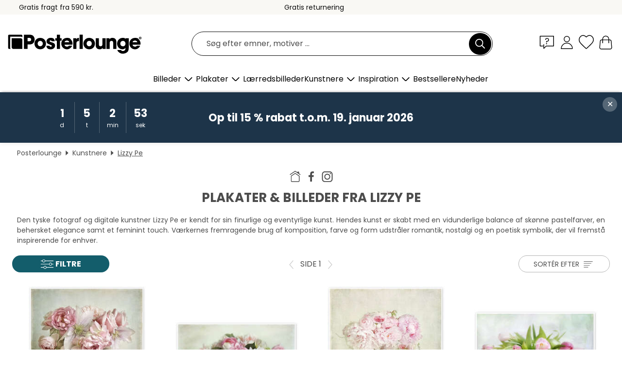

--- FILE ---
content_type: text/html; charset=utf-8
request_url: https://www.posterlounge.dk/kunstnere/lizzy-pe/
body_size: 28830
content:
<!DOCTYPE html>
<html lang="da-DK">
<head>
    <meta charset="UTF-8">
    <style>@media (min-width:768px) and (max-width:991px){.hidden-sm{display:none!important}}@media (min-width:992px) and (max-width:1249px){.hidden-md{display:none!important}}@media (min-width:1250px){.hidden-lg{display:none!important}}</style><noscript><style>.lazyload{display:none!important}noscript>img {display:block;max-width:100%;height:auto}.thumbnail noscript>img {margin-left:auto;margin-right: auto}</style></noscript>
    <link rel="preconnect" href="https://media.posterlounge.com"><link rel="preconnect" href="https://cdn.posterlounge.com">
    
    <link rel="preload" href="https://www.posterlounge.dk/plugin/extern/bootstrap/fonts/glyphicons-halflings-regular.woff2" as="font" type="font/woff2" crossorigin="anonymous" /><link rel="preload" href="https://cdn.posterlounge.com/plugin/extern/bootstrap/js/includesFix.js" as="script" /><link rel="preload" href="https://www.posterlounge.dk/plugin/extern/bootstrap/css/bootstrap.min.css" as="style" /><link rel="preload" href="https://cdn.posterlounge.com/plugin/extern/bootstrap/css/bootstrap-ms.css" as="style" /><link rel="preload" href="https://cdn.posterlounge.com/plugin/extern/bootstrap/js/bootstrap.min.js" as="script" /><link rel="preload" href="https://cdn.posterlounge.com/plugin/extern/bootstrapdialog/css/bootstrap-dialog.min.css" as="style" /><link rel="preload" href="https://cdn.posterlounge.com/plugin/extern/bootstrapdialog/js/bootstrap-dialog.min.js" as="script" /><link rel="preload" href="https://cdn.posterlounge.com/plugin/extern/lazysizes/css/custom-lazy-styles.min.css" as="style" /><link rel="preload" href="https://cdn.posterlounge.com/plugin/extern/flags/css/style.min.css" as="style" /><link rel="preload" href="https://www.posterlounge.dk/css/b9f825be06229c858722c8ecb5680f48.css" as="style" /><link rel="preload" href="https://www.posterlounge.dk/controller/shop/main/webfonts.css?version=250916" as="style" />

    <title>Køb plakater &amp; vægdekoration af Lizzy Pe | Posterlounge.dk</title>
    <meta name="description" content="✔ Forskellige materialer &amp; størrelser ✔ Passende billedrammer ✔ Nem &amp; sikker betaling  ✔ Køb billeder af Lizzy Pe her!">
    <meta name="viewport" content="width=device-width, initial-scale=1">

    
        <meta name="robots" content="INDEX, FOLLOW, NOODP, NOYDIR">

                                                                                                        <link rel="canonical" href="https://www.posterlounge.dk/kunstnere/lizzy-pe/">
                                                
                    <link rel="alternate" hreflang="de-DE" href="https://www.posterlounge.de/kuenstler/lizzy-pe/">
                <link rel="alternate" hreflang="de-AT" href="https://www.posterlounge.at/kuenstler/lizzy-pe/">
                <link rel="alternate" hreflang="de-CH" href="https://www.posterlounge.ch/kuenstler/lizzy-pe/">
                <link rel="alternate" hreflang="en-GB" href="https://www.posterlounge.co.uk/artists/lizzy-pe/">
                <link rel="alternate" hreflang="en-IE" href="https://www.posterlounge.ie/artists/lizzy-pe/">
                <link rel="alternate" hreflang="fr-FR" href="https://www.posterlounge.fr/artistes/lizzy-pe/">
                <link rel="alternate" hreflang="fr-BE" href="https://www.posterlounge.be/artistes/lizzy-pe/">
                <link rel="alternate" hreflang="es-ES" href="https://www.posterlounge.es/artistas/lizzy-pe/">
                <link rel="alternate" hreflang="it-IT" href="https://www.posterlounge.it/artisti/lizzy-pe/">
                <link rel="alternate" hreflang="nl-NL" href="https://www.posterlounge.nl/kunstenaars/lizzy-pe/">
                <link rel="alternate" hreflang="pt-PT" href="https://www.posterlounge.pt/artistas/lizzy-pe/">
                <link rel="alternate" hreflang="da-DK" href="https://www.posterlounge.dk/kunstnere/lizzy-pe/">
                <link rel="alternate" hreflang="no-NO" href="https://www.posterlounge.no/kunstnere/lizzy-pe/">
                <link rel="alternate" hreflang="sv-SE" href="https://www.posterlounge.se/konstnarer/lizzy-pe/">
                <link rel="alternate" hreflang="fi-FI" href="https://www.posterlounge.fi/taiteilijat/lizzy-pe/">
                <link rel="alternate" hreflang="pl-PL" href="https://www.posterlounge.pl/artysci/lizzy-pe/">
                <link rel="alternate" hreflang="x-default" href="https://www.posterlounge.com/artists/lizzy-pe/">
                
        <meta property="og:type" content="website">
    <meta property="og:url" content="https://www.posterlounge.dk/kunstnere/lizzy-pe/">
    <meta property="og:title" content="Køb plakater &amp; vægdekoration af Lizzy Pe | Posterlounge.dk">
    <meta property="og:description" content="✔ Forskellige materialer &amp; størrelser ✔ Passende billedrammer ✔ Nem &amp; sikker betaling  ✔ Køb billeder af Lizzy Pe her!">
        <meta property="og:image" content="https://media.posterlounge.com/img/products/490000/489285/489285_poster_m.jpg">
    <meta name="thumbnail" content="https://media.posterlounge.com/img/products/490000/489285/489285_poster_m.jpg">
        <meta property="og:image" content="https://media.posterlounge.com/img/products/570000/561652/561652_poster_m.jpg">
    <meta name="thumbnail" content="https://media.posterlounge.com/img/products/570000/561652/561652_poster_m.jpg">
        <meta property="og:image" content="https://media.posterlounge.com/img/products/330000/329950/329950_poster_m.jpg">
    <meta name="thumbnail" content="https://media.posterlounge.com/img/products/330000/329950/329950_poster_m.jpg">
        <meta property="og:image" content="https://media.posterlounge.com/img/products/240000/235582/235582_poster_m.jpg">
    <meta name="thumbnail" content="https://media.posterlounge.com/img/products/240000/235582/235582_poster_m.jpg">
        <meta property="og:image" content="https://media.posterlounge.com/img/products/540000/536102/536102_poster_m.jpg">
    <meta name="thumbnail" content="https://media.posterlounge.com/img/products/540000/536102/536102_poster_m.jpg">
        <meta property="og:image" content="https://media.posterlounge.com/img/products/420000/419726/419726_poster_m.jpg">
    <meta name="thumbnail" content="https://media.posterlounge.com/img/products/420000/419726/419726_poster_m.jpg">
        <meta property="og:image" content="https://media.posterlounge.com/img/products/340000/335522/335522_poster_m.jpg">
    <meta name="thumbnail" content="https://media.posterlounge.com/img/products/340000/335522/335522_poster_m.jpg">
        <meta property="og:image" content="https://media.posterlounge.com/img/products/330000/327285/327285_poster_m.jpg">
    <meta name="thumbnail" content="https://media.posterlounge.com/img/products/330000/327285/327285_poster_m.jpg">
        <meta property="og:image" content="https://media.posterlounge.com/img/products/420000/419725/419725_poster_m.jpg">
    <meta name="thumbnail" content="https://media.posterlounge.com/img/products/420000/419725/419725_poster_m.jpg">
    
    <meta name="verify-v1" content="jsXi8zb7H6gcVbAXgm12JAChcd/3kQ5ZV0vGluy355s=">
    <meta name="p:domain_verify" content="2e6c603011a49bb49e22d0da3c726e2c">
    <meta name="msvalidate.01" content="0BEB495C0C44DA08B94EFD62E15B0E16">

    <meta name="apple-mobile-web-app-title" content="Posterlounge">
    <meta name="application-name" content="Posterlounge">
    <link rel="shortcut icon" type="image/x-icon" href="https://cdn.posterlounge.com/controller/shop/main/img/logo-icon.ico">
    <link rel="icon" type="image/svg+xml" href="https://cdn.posterlounge.com/controller/shop/main/img/logo-icon.svg">
    <link rel="icon" type="image/png" href="https://cdn.posterlounge.com/controller/shop/main/img/logo-icon-256px.png">
    <link rel="apple-touch-icon" href="https://cdn.posterlounge.com/controller/shop/main/img/apple-touch-icon-precomposed.png"
          sizes="180x180">

    <script type="text/javascript" src="https://cdn.posterlounge.com/plugin/extern/bootstrap/js/includesFix.js"></script><link rel="stylesheet" href="https://www.posterlounge.dk/plugin/extern/bootstrap/css/bootstrap.min.css" type="text/css" /><link rel="stylesheet" href="https://cdn.posterlounge.com/plugin/extern/bootstrap/css/bootstrap-ms.css" type="text/css" /><link rel="stylesheet" href="https://cdn.posterlounge.com/plugin/extern/bootstrapdialog/css/bootstrap-dialog.min.css" type="text/css" /><link rel="stylesheet" href="https://cdn.posterlounge.com/plugin/extern/lazysizes/css/custom-lazy-styles.min.css?version=240620" type="text/css"/><link rel="stylesheet" href="https://cdn.posterlounge.com/plugin/extern/flags/css/style.min.css" type="text/css" /><link rel="stylesheet" href="https://www.posterlounge.dk/css/b9f825be06229c858722c8ecb5680f48.css" type="text/css" /><link rel="stylesheet" href="https://www.posterlounge.dk/controller/shop/main/webfonts.css?version=250916" type="text/css" />
    <script>
				
				function initGTM()
				{
					(function(w,d,s,l,i){w[l]=w[l]||[];w[l].push({'gtm.start':new Date().getTime(),event:'gtm.js'});var f=d.getElementsByTagName(s)[0],j=d.createElement(s),dl=l!='dataLayer'?'&l='+l:'';j.async=true;j.src='https://gtm.posterlounge.dk/gtm.js?id='+i+dl;f.parentNode.insertBefore(j,f);})(window,document,'script','dataLayer','GTM-KCWWWHL');
				}

				function getClientLayer()
				{
					
					dataLayer.push({ "event": "view_item_list", "ecommerce": { "item_list_name": "Lizzy Pe", "currency": "DKK", "items": [{ "id": "489285", "name": "489285 - Sommerminder","brand": "Lizzy Pe","quantity": 1, "price": "50", "currency": "DKK", "index": 1 },{ "id": "561652", "name": "561652 - Buket med roser","brand": "Lizzy Pe","quantity": 1, "price": "50", "currency": "DKK", "index": 2 },{ "id": "329950", "name": "329950 - Summer romance N°2","brand": "Lizzy Pe","quantity": 1, "price": "50", "currency": "DKK", "index": 3 },{ "id": "235582", "name": "235582 - Frühlingsstrauss","brand": "Lizzy Pe","quantity": 1, "price": "50", "currency": "DKK", "index": 4 },{ "id": "536102", "name": "536102 - pretty spring","brand": "Lizzy Pe","quantity": 1, "price": "50", "currency": "DKK", "index": 5 },{ "id": "419726", "name": "419726 - Vidunderlige forår","brand": "Lizzy Pe","quantity": 1, "price": "50", "currency": "DKK", "index": 6 },{ "id": "335522", "name": "335522 - pretty pink roses","brand": "Lizzy Pe","quantity": 1, "price": "50", "currency": "DKK", "index": 7 },{ "id": "327285", "name": "327285 - summer romance","brand": "Lizzy Pe","quantity": 1, "price": "50", "currency": "DKK", "index": 8 },{ "id": "419725", "name": "419725 - Forårsbuket","brand": "Lizzy Pe","quantity": 1, "price": "50", "currency": "DKK", "index": 9 },{ "id": "488847", "name": "488847 - Pretty in pink","brand": "Lizzy Pe","quantity": 1, "price": "50", "currency": "DKK", "index": 10 },{ "id": "325608", "name": "325608 - Romantiske roser","brand": "Lizzy Pe","quantity": 1, "price": "50", "currency": "DKK", "index": 11 },{ "id": "235183", "name": "235183 - made in heaven","brand": "Lizzy Pe","quantity": 1, "price": "50", "currency": "DKK", "index": 12 },{ "id": "368287", "name": "368287 - red berries","brand": "Lizzy Pe","quantity": 1, "price": "50", "currency": "DKK", "index": 13 },{ "id": "607409", "name": "607409 - a basket full of spring","brand": "Lizzy Pe","quantity": 1, "price": "50", "currency": "DKK", "index": 14 },{ "id": "325611", "name": "325611 - Stilleben med roser","brand": "Lizzy Pe","quantity": 1, "price": "50", "currency": "DKK", "index": 15 },{ "id": "298191", "name": "298191 - pink spring","brand": "Lizzy Pe","quantity": 1, "price": "50", "currency": "DKK", "index": 16 },{ "id": "605173", "name": "605173 - Spring Awakening","brand": "Lizzy Pe","quantity": 1, "price": "50", "currency": "DKK", "index": 17 },{ "id": "543395", "name": "543395 - still life with peonies","brand": "Lizzy Pe","quantity": 1, "price": "50", "currency": "DKK", "index": 18 },{ "id": "558916", "name": "558916 - roses and peonies","brand": "Lizzy Pe","quantity": 1, "price": "50", "currency": "DKK", "index": 19 },{ "id": "664862", "name": "664862 - Vintage Tulips","brand": "Lizzy Pe","quantity": 1, "price": "50", "currency": "DKK", "index": 20 },{ "id": "641714", "name": "641714 - lovely pink roses","brand": "Lizzy Pe","quantity": 1, "price": "50", "currency": "DKK", "index": 21 },{ "id": "329265", "name": "329265 - romantic roses","brand": "Lizzy Pe","quantity": 1, "price": "50", "currency": "DKK", "index": 22 },{ "id": "692989", "name": "692989 - Peony love 3","brand": "Lizzy Pe","quantity": 1, "price": "50", "currency": "DKK", "index": 23 },{ "id": "419201", "name": "419201 - white ranunculus","brand": "Lizzy Pe","quantity": 1, "price": "50", "currency": "DKK", "index": 24 },{ "id": "579131", "name": "579131 - Det bedste af sommeren Nr. 2","brand": "Lizzy Pe","quantity": 1, "price": "50", "currency": "DKK", "index": 25 },{ "id": "308668", "name": "308668 - Hvide roser","brand": "Lizzy Pe","quantity": 1, "price": "50", "currency": "DKK", "index": 26 },{ "id": "604319", "name": "604319 - pastell spring","brand": "Lizzy Pe","quantity": 1, "price": "50", "currency": "DKK", "index": 27 },{ "id": "688992", "name": "688992 - Peony Love","brand": "Lizzy Pe","quantity": 1, "price": "50", "currency": "DKK", "index": 28 },{ "id": "235585", "name": "235585 - roses&amp;berries","brand": "Lizzy Pe","quantity": 1, "price": "50", "currency": "DKK", "index": 29 },{ "id": "659441", "name": "659441 - Dreamy Peonies","brand": "Lizzy Pe","quantity": 1, "price": "50", "currency": "DKK", "index": 30 },{ "id": "659871", "name": "659871 - White Lilac","brand": "Lizzy Pe","quantity": 1, "price": "50", "currency": "DKK", "index": 31 },{ "id": "542910", "name": "542910 - Spring romance","brand": "Lizzy Pe","quantity": 1, "price": "50", "currency": "DKK", "index": 32 },{ "id": "235182", "name": "235182 - all about spring","brand": "Lizzy Pe","quantity": 1, "price": "50", "currency": "DKK", "index": 33 },{ "id": "235184", "name": "235184 - spring time","brand": "Lizzy Pe","quantity": 1, "price": "50", "currency": "DKK", "index": 34 },{ "id": "597292", "name": "597292 - roses&amp;berries N°2","brand": "Lizzy Pe","quantity": 1, "price": "50", "currency": "DKK", "index": 35 },{ "id": "471367", "name": "471367 - pink roses","brand": "Lizzy Pe","quantity": 1, "price": "50", "currency": "DKK", "index": 36 },{ "id": "235003", "name": "235003 - the golden snail","brand": "Lizzy Pe","quantity": 1, "price": "50", "currency": "DKK", "index": 37 },{ "id": "235009", "name": "235009 - pink roses","brand": "Lizzy Pe","quantity": 1, "price": "50", "currency": "DKK", "index": 38 },{ "id": "626044", "name": "626044 - scent of summer","brand": "Lizzy Pe","quantity": 1, "price": "50", "currency": "DKK", "index": 39 },{ "id": "558917", "name": "558917 - pink roses","brand": "Lizzy Pe","quantity": 1, "price": "50", "currency": "DKK", "index": 40 },{ "id": "720174", "name": "720174 - Flower dream","brand": "Lizzy Pe","quantity": 1, "price": "50", "currency": "DKK", "index": 41 },{ "id": "715861", "name": "715861 - Awaken in spring","brand": "Lizzy Pe","quantity": 1, "price": "50", "currency": "DKK", "index": 42 },{ "id": "325610", "name": "325610 - weekend shopping","brand": "Lizzy Pe","quantity": 1, "price": "50", "currency": "DKK", "index": 43 },{ "id": "700423", "name": "700423 - Forårets tanker","brand": "Lizzy Pe","quantity": 1, "price": "50", "currency": "DKK", "index": 44 },{ "id": "614501", "name": "614501 - awesome spring","brand": "Lizzy Pe","quantity": 1, "price": "50", "currency": "DKK", "index": 45 },{ "id": "698821", "name": "698821 - Tulips duet","brand": "Lizzy Pe","quantity": 1, "price": "50", "currency": "DKK", "index": 46 },{ "id": "651463", "name": "651463 - spring poetry","brand": "Lizzy Pe","quantity": 1, "price": "50", "currency": "DKK", "index": 47 },{ "id": "720109", "name": "720109 - Red passion","brand": "Lizzy Pe","quantity": 1, "price": "50", "currency": "DKK", "index": 48 },{ "id": "694472", "name": "694472 - little things of life","brand": "Lizzy Pe","quantity": 1, "price": "50", "currency": "DKK", "index": 49 },{ "id": "668689", "name": "668689 - summer dream","brand": "Lizzy Pe","quantity": 1, "price": "50", "currency": "DKK", "index": 50 }] }, "pin" : { "items": [{"product_id":"489285","product_price":"50","product_category":"Lizzy Pe"},{"product_id":"561652","product_price":"50","product_category":"Lizzy Pe"},{"product_id":"329950","product_price":"50","product_category":"Lizzy Pe"},{"product_id":"235582","product_price":"50","product_category":"Lizzy Pe"},{"product_id":"536102","product_price":"50","product_category":"Lizzy Pe"},{"product_id":"419726","product_price":"50","product_category":"Lizzy Pe"},{"product_id":"335522","product_price":"50","product_category":"Lizzy Pe"},{"product_id":"327285","product_price":"50","product_category":"Lizzy Pe"},{"product_id":"419725","product_price":"50","product_category":"Lizzy Pe"},{"product_id":"488847","product_price":"50","product_category":"Lizzy Pe"},{"product_id":"325608","product_price":"50","product_category":"Lizzy Pe"},{"product_id":"235183","product_price":"50","product_category":"Lizzy Pe"},{"product_id":"368287","product_price":"50","product_category":"Lizzy Pe"},{"product_id":"607409","product_price":"50","product_category":"Lizzy Pe"},{"product_id":"325611","product_price":"50","product_category":"Lizzy Pe"},{"product_id":"298191","product_price":"50","product_category":"Lizzy Pe"},{"product_id":"605173","product_price":"50","product_category":"Lizzy Pe"},{"product_id":"543395","product_price":"50","product_category":"Lizzy Pe"},{"product_id":"558916","product_price":"50","product_category":"Lizzy Pe"},{"product_id":"664862","product_price":"50","product_category":"Lizzy Pe"},{"product_id":"641714","product_price":"50","product_category":"Lizzy Pe"},{"product_id":"329265","product_price":"50","product_category":"Lizzy Pe"},{"product_id":"692989","product_price":"50","product_category":"Lizzy Pe"},{"product_id":"419201","product_price":"50","product_category":"Lizzy Pe"},{"product_id":"579131","product_price":"50","product_category":"Lizzy Pe"},{"product_id":"308668","product_price":"50","product_category":"Lizzy Pe"},{"product_id":"604319","product_price":"50","product_category":"Lizzy Pe"},{"product_id":"688992","product_price":"50","product_category":"Lizzy Pe"},{"product_id":"235585","product_price":"50","product_category":"Lizzy Pe"},{"product_id":"659441","product_price":"50","product_category":"Lizzy Pe"},{"product_id":"659871","product_price":"50","product_category":"Lizzy Pe"},{"product_id":"542910","product_price":"50","product_category":"Lizzy Pe"},{"product_id":"235182","product_price":"50","product_category":"Lizzy Pe"}] }, "meta" : { "item": { "id" : [489285,561652,329950,235582,536102,419726,335522,327285,419725,488847,325608,235183,368287,607409,325611,298191,605173,543395,558916,664862,641714,329265,692989,419201,579131,308668,604319,688992,235585,659441,659871,542910,235182,235184,597292,471367,235003,235009,626044,558917,720174,715861,325610,700423,614501,698821,651463,720109,694472,668689], "name": "Lizzy Pe" } }, "algolia" : { "afterSearch": 1, "userToken": "3586bbf1b64009ea00650a4c4aa4b69b", "userTokenAuth": "", "index": "Posterlounge_dk", "queryId": "9f57f2a846e9e25d6ee9912393eefb62", "items": ["489285","561652","329950","235582","536102","419726","335522","327285","419725","488847","325608","235183","368287","607409","325611","298191","605173","543395","558916","664862","641714","329265","692989","419201","579131","308668","604319","688992","235585","659441","659871","542910","235182","235184","597292","471367","235003","235009","626044","558917","720174","715861","325610","700423","614501","698821","651463","720109","694472","668689"] } });
					dataLayer.push({ecommerce: undefined, pin: undefined, meta: undefined, algolia: undefined, search_term: undefined, klaviyo: undefined});
				}
				
				function getServerLayer()
				{
					$(document).ajaxComplete(function (event, xhr, settings)
					{
					    var call = true;
					    if(typeof settings.url !== 'undefined')
					    {
					        if(settings.url.indexOf('noGTM=1') > 0)
					        {
					            call = false;
					        }
					    }
					    
					    if(call)
					    {
                            $.ajax({
                                type: 'POST',
                                url: 'https://www.posterlounge.dk/plugin/extern/googletagmanager/ajax/get.php',
                                dataType: 'json',
                                global: false,
                                success: function (request)
                                {
                                    if(request != null)
                                    {
                                        if(request.status)
                                        {
                                            if(request.results.jsObjects !== 'undefined')
                                            {
                                                for(x=0;x<request.results.jsObjects.length;x++)
                                                {
                                                    dataLayer.push(JSON.parse(request.results.jsObjects[x]));
                                                }
                                            }
                                        }
                                    }
                                }
                            });
                        }
					});
				}
			
				function initGTMClientId()
				{
					$.ajax({
						type: 'POST',
						url: 'https://www.posterlounge.dk/plugin/extern/googletagmanager/ajax/id.php',
						dataType: 'json',
						global: false,
						success: function (request)
						{
							if(request != null)
							{
								if(request.status)
								{
									if(request.results.id !== 'undefined')
									{
										initGTM();
										
										dataLayer.push({
											'event':		'client_id',
											'client_id':	request.results.id,
											'em_hash':	    request.results.em,
											'portal_id':	request.results.portal,
											'environment':  'production',
											'section' :     'list_view',
											'ip_override':  request.results.ip,
											'user_agent':   request.results.ua,
											'test_dim1':    request.results.test_dim1,
											'test_dim2':    request.results.test_dim2,
											'test_dim3':    request.results.test_dim3,
											'test_algolia': request.results.test_algolia
										});
										
										getClientLayer();
										getServerLayer();
									}
								}
							}
						}
					});
				}
			</script><script>
			
			function getInfos(e,o)
			{   
				var cm = __cmp('getCMPData');
				var analytics = 0;
				if(cm.gdprApplies !== true || cm.vendorConsents.s26 === true)
				{
					analytics = 1;
				}
				
				$.ajax({
					type: 'POST',
					url: 'https://www.posterlounge.dk/plugin/shop/cookiebanner/ajax/state.php',
					dataType: 'json',
					global: false,
					data:{
					  analytics: analytics
					}
				});
				
				if (typeof initGTMClientId == 'function') { 
					initGTMClientId();
				}
			}
		  
			document.addEventListener('DOMContentLoaded', function() 
			{
                let cmp = __cmp('getCMPData');
                if(typeof cmp === 'object' && cmp.cmpDataObject) {
                    getInfos(null, null);
                } else {
                    __cmp('addEventListener',['consent',getInfos,false],null);
                }
				
			});
		</script>

        
    <script type="application/ld+json">
        {
            "@context": "https://schema.org",
            "@type": "WebSite",
            "url": "https://www.posterlounge.dk",
            "potentialAction": {
                "@type": "SearchAction",
                "target": "https://www.posterlounge.dk/soegning.html?action=search&query={search_term_string}",
                "query-input": "required name=search_term_string"
            }
        }
    </script>
    
    
    
    <script type="application/ld+json">
        {
            "@context": "https://schema.org",
            "@type": "Organization",
            "name": "Posterlounge",
            "url": "https://www.posterlounge.dk",
            "logo": "https://www.posterlounge.dk/controller/shop/main/img/posterlounge-logo.svg",
            "sameAs": [
                "https://www.facebook.com/posterlounge",
                "https://www.pinterest.com/posterlounge/",
                "https://instagram.com/posterlounge/"
            ],
            "contactPoint": [
                {
                    "@type": "ContactPoint",
                    "telephone": "+49-341-33975900",
                    "contactType": "customer service"
                }
            ]
        }
    </script>
    
</head>

<body data-role="page" id="main" data-posterlounge-instant-intensity="500">
<noscript><iframe src="https://gtm.posterlounge.dk/ns.html?id=GTM-KCWWWHL" height="0" width="0" style="display:none;visibility:hidden"></iframe></noscript><script>if(!"gdprAppliesGlobally" in window){window.gdprAppliesGlobally=true}if(!("cmp_id" in window)||window.cmp_id<1){window.cmp_id=0}if(!("cmp_cdid" in window)){window.cmp_cdid="31b693e9bb89"}if(!("cmp_params" in window)){window.cmp_params=""}if(!("cmp_host" in window)){window.cmp_host="a.delivery.consentmanager.net"}if(!("cmp_cdn" in window)){window.cmp_cdn="cdn.consentmanager.net"}if(!("cmp_proto" in window)){window.cmp_proto="https:"}if(!("cmp_codesrc" in window)){window.cmp_codesrc="1"}window.cmp_getsupportedLangs=function(){var b=["DE","EN","FR","IT","NO","DA","FI","ES","PT","RO","BG","ET","EL","GA","HR","LV","LT","MT","NL","PL","SV","SK","SL","CS","HU","RU","SR","ZH","TR","UK","AR","BS"];if("cmp_customlanguages" in window){for(var a=0;a<window.cmp_customlanguages.length;a++){b.push(window.cmp_customlanguages[a].l.toUpperCase())}}return b};window.cmp_getRTLLangs=function(){var a=["AR"];if("cmp_customlanguages" in window){for(var b=0;b<window.cmp_customlanguages.length;b++){if("r" in window.cmp_customlanguages[b]&&window.cmp_customlanguages[b].r){a.push(window.cmp_customlanguages[b].l)}}}return a};window.cmp_getlang=function(j){if(typeof(j)!="boolean"){j=true}if(j&&typeof(cmp_getlang.usedlang)=="string"&&cmp_getlang.usedlang!==""){return cmp_getlang.usedlang}var g=window.cmp_getsupportedLangs();var c=[];var f=location.hash;var e=location.search;var a="languages" in navigator?navigator.languages:[];if(f.indexOf("cmplang=")!=-1){c.push(f.substr(f.indexOf("cmplang=")+8,2).toUpperCase())}else{if(e.indexOf("cmplang=")!=-1){c.push(e.substr(e.indexOf("cmplang=")+8,2).toUpperCase())}else{if("cmp_setlang" in window&&window.cmp_setlang!=""){c.push(window.cmp_setlang.toUpperCase())}else{if(a.length>0){for(var d=0;d<a.length;d++){c.push(a[d])}}}}}if("language" in navigator){c.push(navigator.language)}if("userLanguage" in navigator){c.push(navigator.userLanguage)}var h="";for(var d=0;d<c.length;d++){var b=c[d].toUpperCase();if(g.indexOf(b)!=-1){h=b;break}if(b.indexOf("-")!=-1){b=b.substr(0,2)}if(g.indexOf(b)!=-1){h=b;break}}if(h==""&&typeof(cmp_getlang.defaultlang)=="string"&&cmp_getlang.defaultlang!==""){return cmp_getlang.defaultlang}else{if(h==""){h="EN"}}h=h.toUpperCase();return h};(function(){var u=document;var v=u.getElementsByTagName;var h=window;var o="";var b="_en";if("cmp_getlang" in h){o=h.cmp_getlang().toLowerCase();if("cmp_customlanguages" in h){for(var q=0;q<h.cmp_customlanguages.length;q++){if(h.cmp_customlanguages[q].l.toUpperCase()==o.toUpperCase()){o="en";break}}}b="_"+o}function x(i,e){var w="";i+="=";var s=i.length;var d=location;if(d.hash.indexOf(i)!=-1){w=d.hash.substr(d.hash.indexOf(i)+s,9999)}else{if(d.search.indexOf(i)!=-1){w=d.search.substr(d.search.indexOf(i)+s,9999)}else{return e}}if(w.indexOf("&")!=-1){w=w.substr(0,w.indexOf("&"))}return w}var k=("cmp_proto" in h)?h.cmp_proto:"https:";if(k!="http:"&&k!="https:"){k="https:"}var g=("cmp_ref" in h)?h.cmp_ref:location.href;var j=u.createElement("script");j.setAttribute("data-cmp-ab","1");var c=x("cmpdesign","cmp_design" in h?h.cmp_design:"");var f=x("cmpregulationkey","cmp_regulationkey" in h?h.cmp_regulationkey:"");var r=x("cmpgppkey","cmp_gppkey" in h?h.cmp_gppkey:"");var n=x("cmpatt","cmp_att" in h?h.cmp_att:"");j.src=k+"//"+h.cmp_host+"/delivery/cmp.php?"+("cmp_id" in h&&h.cmp_id>0?"id="+h.cmp_id:"")+("cmp_cdid" in h?"&cdid="+h.cmp_cdid:"")+"&h="+encodeURIComponent(g)+(c!=""?"&cmpdesign="+encodeURIComponent(c):"")+(f!=""?"&cmpregulationkey="+encodeURIComponent(f):"")+(r!=""?"&cmpgppkey="+encodeURIComponent(r):"")+(n!=""?"&cmpatt="+encodeURIComponent(n):"")+("cmp_params" in h?"&"+h.cmp_params:"")+(u.cookie.length>0?"&__cmpfcc=1":"")+"&l="+o.toLowerCase()+"&o="+(new Date()).getTime();j.type="text/javascript";j.async=true;if(u.currentScript&&u.currentScript.parentElement){u.currentScript.parentElement.appendChild(j)}else{if(u.body){u.body.appendChild(j)}else{var t=v("body");if(t.length==0){t=v("div")}if(t.length==0){t=v("span")}if(t.length==0){t=v("ins")}if(t.length==0){t=v("script")}if(t.length==0){t=v("head")}if(t.length>0){t[0].appendChild(j)}}}var m="js";var p=x("cmpdebugunminimized","cmpdebugunminimized" in h?h.cmpdebugunminimized:0)>0?"":".min";var a=x("cmpdebugcoverage","cmp_debugcoverage" in h?h.cmp_debugcoverage:"");if(a=="1"){m="instrumented";p=""}var j=u.createElement("script");j.src=k+"//"+h.cmp_cdn+"/delivery/"+m+"/cmp"+b+p+".js";j.type="text/javascript";j.setAttribute("data-cmp-ab","1");j.async=true;if(u.currentScript&&u.currentScript.parentElement){u.currentScript.parentElement.appendChild(j)}else{if(u.body){u.body.appendChild(j)}else{var t=v("body");if(t.length==0){t=v("div")}if(t.length==0){t=v("span")}if(t.length==0){t=v("ins")}if(t.length==0){t=v("script")}if(t.length==0){t=v("head")}if(t.length>0){t[0].appendChild(j)}}}})();window.cmp_addFrame=function(b){if(!window.frames[b]){if(document.body){var a=document.createElement("iframe");a.style.cssText="display:none";if("cmp_cdn" in window&&"cmp_ultrablocking" in window&&window.cmp_ultrablocking>0){a.src="//"+window.cmp_cdn+"/delivery/empty.html"}a.name=b;a.setAttribute("title","Intentionally hidden, please ignore");a.setAttribute("role","none");a.setAttribute("tabindex","-1");document.body.appendChild(a)}else{window.setTimeout(window.cmp_addFrame,10,b)}}};window.cmp_rc=function(h){var b=document.cookie;var f="";var d=0;while(b!=""&&d<100){d++;while(b.substr(0,1)==" "){b=b.substr(1,b.length)}var g=b.substring(0,b.indexOf("="));if(b.indexOf(";")!=-1){var c=b.substring(b.indexOf("=")+1,b.indexOf(";"))}else{var c=b.substr(b.indexOf("=")+1,b.length)}if(h==g){f=c}var e=b.indexOf(";")+1;if(e==0){e=b.length}b=b.substring(e,b.length)}return(f)};window.cmp_stub=function(){var a=arguments;__cmp.a=__cmp.a||[];if(!a.length){return __cmp.a}else{if(a[0]==="ping"){if(a[1]===2){a[2]({gdprApplies:gdprAppliesGlobally,cmpLoaded:false,cmpStatus:"stub",displayStatus:"hidden",apiVersion:"2.2",cmpId:31},true)}else{a[2](false,true)}}else{if(a[0]==="getUSPData"){a[2]({version:1,uspString:window.cmp_rc("")},true)}else{if(a[0]==="getTCData"){__cmp.a.push([].slice.apply(a))}else{if(a[0]==="addEventListener"||a[0]==="removeEventListener"){__cmp.a.push([].slice.apply(a))}else{if(a.length==4&&a[3]===false){a[2]({},false)}else{__cmp.a.push([].slice.apply(a))}}}}}}};window.cmp_gpp_ping=function(){return{gppVersion:"1.0",cmpStatus:"stub",cmpDisplayStatus:"hidden",supportedAPIs:["tcfca","usnat","usca","usva","usco","usut","usct"],cmpId:31}};window.cmp_gppstub=function(){var a=arguments;__gpp.q=__gpp.q||[];if(!a.length){return __gpp.q}var g=a[0];var f=a.length>1?a[1]:null;var e=a.length>2?a[2]:null;if(g==="ping"){return window.cmp_gpp_ping()}else{if(g==="addEventListener"){__gpp.e=__gpp.e||[];if(!("lastId" in __gpp)){__gpp.lastId=0}__gpp.lastId++;var c=__gpp.lastId;__gpp.e.push({id:c,callback:f});return{eventName:"listenerRegistered",listenerId:c,data:true,pingData:window.cmp_gpp_ping()}}else{if(g==="removeEventListener"){var h=false;__gpp.e=__gpp.e||[];for(var d=0;d<__gpp.e.length;d++){if(__gpp.e[d].id==e){__gpp.e[d].splice(d,1);h=true;break}}return{eventName:"listenerRemoved",listenerId:e,data:h,pingData:window.cmp_gpp_ping()}}else{if(g==="getGPPData"){return{sectionId:3,gppVersion:1,sectionList:[],applicableSections:[0],gppString:"",pingData:window.cmp_gpp_ping()}}else{if(g==="hasSection"||g==="getSection"||g==="getField"){return null}else{__gpp.q.push([].slice.apply(a))}}}}}};window.cmp_msghandler=function(d){var a=typeof d.data==="string";try{var c=a?JSON.parse(d.data):d.data}catch(f){var c=null}if(typeof(c)==="object"&&c!==null&&"__cmpCall" in c){var b=c.__cmpCall;window.__cmp(b.command,b.parameter,function(h,g){var e={__cmpReturn:{returnValue:h,success:g,callId:b.callId}};d.source.postMessage(a?JSON.stringify(e):e,"*")})}if(typeof(c)==="object"&&c!==null&&"__uspapiCall" in c){var b=c.__uspapiCall;window.__uspapi(b.command,b.version,function(h,g){var e={__uspapiReturn:{returnValue:h,success:g,callId:b.callId}};d.source.postMessage(a?JSON.stringify(e):e,"*")})}if(typeof(c)==="object"&&c!==null&&"__tcfapiCall" in c){var b=c.__tcfapiCall;window.__tcfapi(b.command,b.version,function(h,g){var e={__tcfapiReturn:{returnValue:h,success:g,callId:b.callId}};d.source.postMessage(a?JSON.stringify(e):e,"*")},b.parameter)}if(typeof(c)==="object"&&c!==null&&"__gppCall" in c){var b=c.__gppCall;window.__gpp(b.command,function(h,g){var e={__gppReturn:{returnValue:h,success:g,callId:b.callId}};d.source.postMessage(a?JSON.stringify(e):e,"*")},"parameter" in b?b.parameter:null,"version" in b?b.version:1)}};window.cmp_setStub=function(a){if(!(a in window)||(typeof(window[a])!=="function"&&typeof(window[a])!=="object"&&(typeof(window[a])==="undefined"||window[a]!==null))){window[a]=window.cmp_stub;window[a].msgHandler=window.cmp_msghandler;window.addEventListener("message",window.cmp_msghandler,false)}};window.cmp_setGppStub=function(a){if(!(a in window)||(typeof(window[a])!=="function"&&typeof(window[a])!=="object"&&(typeof(window[a])==="undefined"||window[a]!==null))){window[a]=window.cmp_gppstub;window[a].msgHandler=window.cmp_msghandler;window.addEventListener("message",window.cmp_msghandler,false)}};window.cmp_addFrame("__cmpLocator");if(!("cmp_disableusp" in window)||!window.cmp_disableusp){window.cmp_addFrame("__uspapiLocator")}if(!("cmp_disabletcf" in window)||!window.cmp_disabletcf){window.cmp_addFrame("__tcfapiLocator")}if(!("cmp_disablegpp" in window)||!window.cmp_disablegpp){window.cmp_addFrame("__gppLocator")}window.cmp_setStub("__cmp");if(!("cmp_disabletcf" in window)||!window.cmp_disabletcf){window.cmp_setStub("__tcfapi")}if(!("cmp_disableusp" in window)||!window.cmp_disableusp){window.cmp_setStub("__uspapi")}if(!("cmp_disablegpp" in window)||!window.cmp_disablegpp){window.cmp_setGppStub("__gpp")};</script>
<div id="side-nav" class="side-nav">
    <!-- Mobile Nav, die den Content nach rechts verschiebt -->
    <div class="mobile-nav-left">
        <div class="mobile-nav-top">
            <div id="close-tab">Luk<span></span></div>
            <div id="side-nav-pageNavLogo">
                <a href="https://www.posterlounge.dk" title="Plakater og vægdekoration hos Posterlounge">&nbsp;</a>
            </div>
            <div id="mn-searchWrapper" class="search-wrapper">
                <form action="https://www.posterlounge.dk/soegning.html" accept-charset="UTF-8" method="get" name="search" class="pos-rel searchFieldGroup">
                    <input name="action" type="hidden" value="search"/>
                    <div class="input-group">
                        <input
                                name="s_query"
                                id="mn-mainSearchInput"
                                type="text"
                                autocomplete="off"
                                placeholder="Søg efter emner, motiver ..."
                                value=""
                                maxlength="250"
                                class="searchField"
                                aria-label="Søgefelt"
                        />
                        <div class="input-group-btn mega-menu-search-background">
                            <button type="button" class="btn mega-menu-searchBtn" aria-label="Søg">&nbsp;</button>
                        </div>
                        <button type="button" class="btn searchClearBtnHeader"></button>
                    </div>
                </form>
            </div>
        </div>
        <nav>
            <div id="mobileNavbar">
                <ul class="nav navbar-nav">
                                                            <li class="has-children">
                                                <span class="nav-headline" role="button" tabindex="0" aria-expanded="false" aria-controls="subchildren-wallart">
                            Billeder
                            <span class="nav-toggle-btn arrow"></span>
                        </span>
                        <ul class="nav-children" id="subchildren-wallart">
                                                        <li>
                                <a class="nav-headline discoverAll" href="https://www.posterlounge.dk/vaegdekoration/" title="Se alle">
                                    <span>Se alle</span>
                                </a>
                            </li>
                                                                                                                <li class="nav-subheadline has-children">
                                <span class="nav-headline" role="button" tabindex="0" aria-expanded="false" aria-controls="children-top_products">Produkter
                                    <span class="nav-toggle-btn plus"></span>
                                </span>
                                <ul class="nav-children" id="children-top_products">
                                                                        <li>
                                        <a href="https://www.posterlounge.dk/vaegdekoration/plakater/" title="Plakater">
                                            <span>Plakater</span>
                                        </a>
                                    </li>
                                                                        <li>
                                        <a href="https://www.posterlounge.dk/vaegdekoration/laerredsbilleder/" title="Lærredsbilleder">
                                            <span>Lærredsbilleder</span>
                                        </a>
                                    </li>
                                                                        <li>
                                        <a href="https://www.posterlounge.dk/vaegdekoration/print-paa-aluminium/" title="Print på aluminium">
                                            <span>Print på aluminium</span>
                                        </a>
                                    </li>
                                                                        <li>
                                        <a href="https://www.posterlounge.dk/vaegdekoration/akrylbilleder/" title="Akrylbilleder">
                                            <span>Akrylbilleder</span>
                                        </a>
                                    </li>
                                                                        <li>
                                        <a href="https://www.posterlounge.dk/vaegdekoration/print-paa-trae/" title="Print på træ">
                                            <span>Print på træ</span>
                                        </a>
                                    </li>
                                                                        <li>
                                        <a href="https://www.posterlounge.dk/vaegdekoration/galleritryk/" title="Galleritryk">
                                            <span>Galleritryk</span>
                                        </a>
                                    </li>
                                                                        <li>
                                        <a href="https://www.posterlounge.dk/vaegdekoration/kunsttryk/" title="Kunsttryk">
                                            <span>Kunsttryk</span>
                                        </a>
                                    </li>
                                                                        <li>
                                        <a href="https://www.posterlounge.dk/vaegdekoration/print-paa-skumplade/" title="Print på skumplade">
                                            <span>Print på skumplade</span>
                                        </a>
                                    </li>
                                                                        <li>
                                        <a href="https://www.posterlounge.dk/vaegdekoration/selvklaebende-plakater/" title="Selvklæbende plakater">
                                            <span>Selvklæbende plakater</span>
                                        </a>
                                    </li>
                                                                        <li>
                                        <a href="https://www.posterlounge.dk/vaegdekoration/doertapeter/" title="Dørtapeter">
                                            <span>Dørtapeter</span>
                                        </a>
                                    </li>
                                                                        <li>
                                        <a href="https://www.posterlounge.dk/vaegdekoration/doerplakater/" title="Dørplakater">
                                            <span>Dørplakater</span>
                                        </a>
                                    </li>
                                                                        <li>
                                        <a href="https://www.posterlounge.dk/vaegdekoration/mal-selv-plakater/" title="Mal selv plakater">
                                            <span>Mal selv plakater</span>
                                        </a>
                                    </li>
                                                                        <li>
                                        <a href="https://www.posterlounge.dk/vaegdekoration/gavekort/" title="Gavekort">
                                            <span>Gavekort</span>
                                        </a>
                                    </li>
                                                                        <li>
                                        <a href="https://www.posterlounge.dk/vaegdekoration/vaegkalendere/" title="Vægkalendere">
                                            <span>Vægkalendere</span>
                                        </a>
                                    </li>
                                                                    </ul>
                            </li>
                                                                                                                <li class="nav-subheadline has-children">
                                <span class="nav-headline" role="button" tabindex="0" aria-expanded="false" aria-controls="children-popular_art_styles">Populære kunstformer
                                    <span class="nav-toggle-btn plus"></span>
                                </span>
                                <ul class="nav-children" id="children-popular_art_styles">
                                                                        <li>
                                        <a href="https://www.posterlounge.dk/vaegdekoration/fauvisme/" title="Fauvisme">
                                            <span>Fauvisme</span>
                                        </a>
                                    </li>
                                                                        <li>
                                        <a href="https://www.posterlounge.dk/vaegdekoration/plakater/impressionisme/" title="Impressionisme">
                                            <span>Impressionisme</span>
                                        </a>
                                    </li>
                                                                        <li>
                                        <a href="https://www.posterlounge.dk/vaegdekoration/abstrakt-kunst/" title="Abstrakt kunst">
                                            <span>Abstrakt kunst</span>
                                        </a>
                                    </li>
                                                                        <li>
                                        <a href="https://www.posterlounge.dk/vaegdekoration/asiatisk-kunst/" title="Asiatisk kunst">
                                            <span>Asiatisk kunst</span>
                                        </a>
                                    </li>
                                                                        <li>
                                        <a href="https://www.posterlounge.dk/vaegdekoration/akvarelmaleri/" title="Akvarelmaleri">
                                            <span>Akvarelmaleri</span>
                                        </a>
                                    </li>
                                                                        <li>
                                        <a href="https://www.posterlounge.dk/vaegdekoration/mash-up-art/" title="Mash Up Art">
                                            <span>Mash Up Art</span>
                                        </a>
                                    </li>
                                                                        <li>
                                        <a href="https://www.posterlounge.dk/vaegdekoration/surrealisme/" title="Surrealisme">
                                            <span>Surrealisme</span>
                                        </a>
                                    </li>
                                                                        <li>
                                        <a href="https://www.posterlounge.dk/vaegdekoration/bauhaus/" title="Bauhaus">
                                            <span>Bauhaus</span>
                                        </a>
                                    </li>
                                                                        <li>
                                        <a href="https://www.posterlounge.dk/vaegdekoration/digital-kunst/" title="Digital kunst">
                                            <span>Digital kunst</span>
                                        </a>
                                    </li>
                                                                        <li>
                                        <a href="https://www.posterlounge.dk/vaegdekoration/fotografi/" title="Fotografi">
                                            <span>Fotografi</span>
                                        </a>
                                    </li>
                                                                        <li>
                                        <a href="https://www.posterlounge.dk/vaegdekoration/tegninger-og-skitser/" title="Tegninger og skitser">
                                            <span>Tegninger og skitser</span>
                                        </a>
                                    </li>
                                                                    </ul>
                            </li>
                                                                                                                <li class="nav-subheadline has-children">
                                <span class="nav-headline" role="button" tabindex="0" aria-expanded="false" aria-controls="children-popular_rooms">Populære rum
                                    <span class="nav-toggle-btn plus"></span>
                                </span>
                                <ul class="nav-children" id="children-popular_rooms">
                                                                        <li>
                                        <a href="https://www.posterlounge.dk/vaegdekoration/stue/" title="Billeder til stuen">
                                            <span>Billeder til stuen</span>
                                        </a>
                                    </li>
                                                                        <li>
                                        <a href="https://www.posterlounge.dk/vaegdekoration/sovevaerelse/" title="Billeder til soverværelset">
                                            <span>Billeder til soverværelset</span>
                                        </a>
                                    </li>
                                                                        <li>
                                        <a href="https://www.posterlounge.dk/vaegdekoration/koekken/" title="Billeder til køkkenet">
                                            <span>Billeder til køkkenet</span>
                                        </a>
                                    </li>
                                                                        <li>
                                        <a href="https://www.posterlounge.dk/vaegdekoration/badevaerelse/" title="Billeder til badeværelset">
                                            <span>Billeder til badeværelset</span>
                                        </a>
                                    </li>
                                                                        <li>
                                        <a href="https://www.posterlounge.dk/vaegdekoration/boernevaerelse/" title="Billeder til børneværelset">
                                            <span>Billeder til børneværelset</span>
                                        </a>
                                    </li>
                                                                        <li>
                                        <a href="https://www.posterlounge.dk/vaegdekoration/kontor/" title="Billeder til kontoret">
                                            <span>Billeder til kontoret</span>
                                        </a>
                                    </li>
                                                                    </ul>
                            </li>
                                                                                                                <li class="nav-subheadline has-children">
                                <span class="nav-headline" role="button" tabindex="0" aria-expanded="false" aria-controls="children-popular_styles">Populære boligstiler
                                    <span class="nav-toggle-btn plus"></span>
                                </span>
                                <ul class="nav-children" id="children-popular_styles">
                                                                        <li>
                                        <a href="https://www.posterlounge.dk/vaegdekoration/japandi/" title="Japandi">
                                            <span>Japandi</span>
                                        </a>
                                    </li>
                                                                        <li>
                                        <a href="https://www.posterlounge.dk/vaegdekoration/boho-stil/" title="Boho">
                                            <span>Boho</span>
                                        </a>
                                    </li>
                                                                        <li>
                                        <a href="https://www.posterlounge.dk/vaegdekoration/moderne/" title="Moderne">
                                            <span>Moderne</span>
                                        </a>
                                    </li>
                                                                        <li>
                                        <a href="https://www.posterlounge.dk/vaegdekoration/mid-century-modern/" title="Mid-century modern">
                                            <span>Mid-century modern</span>
                                        </a>
                                    </li>
                                                                        <li>
                                        <a href="https://www.posterlounge.dk/vaegdekoration/maritim/" title="Maritim">
                                            <span>Maritim</span>
                                        </a>
                                    </li>
                                                                        <li>
                                        <a href="https://www.posterlounge.dk/vaegdekoration/vintage/" title="Vintage">
                                            <span>Vintage</span>
                                        </a>
                                    </li>
                                                                        <li>
                                        <a href="https://www.posterlounge.dk/vaegdekoration/skandinavisk/" title="Nordisk">
                                            <span>Nordisk</span>
                                        </a>
                                    </li>
                                                                        <li>
                                        <a href="https://www.posterlounge.dk/vaegdekoration/landstil/" title="Landstil">
                                            <span>Landstil</span>
                                        </a>
                                    </li>
                                                                        <li>
                                        <a href="https://www.posterlounge.dk/vaegdekoration/minimalistisk/" title="Minimalistisk">
                                            <span>Minimalistisk</span>
                                        </a>
                                    </li>
                                                                    </ul>
                            </li>
                                                                                </ul>
                                            </li>
                                                                                <li class="has-children">
                                                <span class="nav-headline" role="button" tabindex="0" aria-expanded="false" aria-controls="subchildren-poster">
                            Plakater
                            <span class="nav-toggle-btn arrow"></span>
                        </span>
                        <ul class="nav-children" id="subchildren-poster">
                                                        <li>
                                <a class="nav-headline discoverAll" href="https://www.posterlounge.dk/vaegdekoration/plakater/" title="Se alle">
                                    <span>Se alle</span>
                                </a>
                            </li>
                                                                                                                <li class="nav-subheadline has-children">
                                <span class="nav-headline" role="button" tabindex="0" aria-expanded="false" aria-controls="children-top_poster_categories">Populære emner
                                    <span class="nav-toggle-btn plus"></span>
                                </span>
                                <ul class="nav-children" id="children-top_poster_categories">
                                                                        <li>
                                        <a href="https://www.posterlounge.dk/vaegdekoration/plakater/film/" title="Filmplakater">
                                            <span>Filmplakater</span>
                                        </a>
                                    </li>
                                                                        <li>
                                        <a href="https://www.posterlounge.dk/vaegdekoration/plakater/mangaer/" title="Anime-plakater">
                                            <span>Anime-plakater</span>
                                        </a>
                                    </li>
                                                                        <li>
                                        <a href="https://www.posterlounge.dk/vaegdekoration/plakater/dyr/" title="Dyreplakater">
                                            <span>Dyreplakater</span>
                                        </a>
                                    </li>
                                                                        <li>
                                        <a href="https://www.posterlounge.dk/vaegdekoration/plakater/byer/" title="Byplakater">
                                            <span>Byplakater</span>
                                        </a>
                                    </li>
                                                                        <li>
                                        <a href="https://www.posterlounge.dk/vaegdekoration/plakater/ordsprog-og-citater/" title="Citater og ordsprog">
                                            <span>Citater og ordsprog</span>
                                        </a>
                                    </li>
                                                                        <li>
                                        <a href="https://www.posterlounge.dk/vaegdekoration/plakater/musik-og-dans/" title="Musikplakater">
                                            <span>Musikplakater</span>
                                        </a>
                                    </li>
                                                                        <li>
                                        <a href="https://www.posterlounge.dk/vaegdekoration/plakater/idraet/" title="Sportplakater">
                                            <span>Sportplakater</span>
                                        </a>
                                    </li>
                                                                        <li>
                                        <a href="https://www.posterlounge.dk/vaegdekoration/plakater/land-og-verdenskort/" title="Plakater med verdens- & landkort">
                                            <span>Verdens- og landkort</span>
                                        </a>
                                    </li>
                                                                        <li>
                                        <a href="https://www.posterlounge.dk/vaegdekoration/plakater/botanik/" title="Botanikplakater">
                                            <span>Botanikplakater</span>
                                        </a>
                                    </li>
                                                                        <li>
                                        <a href="https://www.posterlounge.dk/vaegdekoration/plakater/natur/" title="Naturplakater">
                                            <span>Naturplakater</span>
                                        </a>
                                    </li>
                                                                        <li>
                                        <a href="https://www.posterlounge.dk/vaegdekoration/plakater/arkitektur/" title="Arkitekturplakater">
                                            <span>Arkitekturplakater</span>
                                        </a>
                                    </li>
                                                                        <li>
                                        <a href="https://www.posterlounge.dk/vaegdekoration/plakater/laering-og-viden/" title="Læringsplakater">
                                            <span>Læringsplakater</span>
                                        </a>
                                    </li>
                                                                    </ul>
                            </li>
                                                                                                                <li class="nav-subheadline has-children">
                                <span class="nav-headline" role="button" tabindex="0" aria-expanded="false" aria-controls="children-trends_inspiration">Trends og Inspiration
                                    <span class="nav-toggle-btn plus"></span>
                                </span>
                                <ul class="nav-children" id="children-trends_inspiration">
                                                                        <li>
                                        <a href="https://www.posterlounge.dk/vaegdekoration/plakater/bauhaus/" title="Plakater i Bauhaus-stil">
                                            <span>Plakater i Bauhaus-stil</span>
                                        </a>
                                    </li>
                                                                        <li>
                                        <a href="https://www.posterlounge.dk/vaegdekoration/plakater/retro/" title="Retroplakater">
                                            <span>Retroplakater</span>
                                        </a>
                                    </li>
                                                                        <li>
                                        <a href="https://www.posterlounge.dk/vaegdekoration/plakater/japandi/" title="Japandi-plakater">
                                            <span>Japandi-plakater</span>
                                        </a>
                                    </li>
                                                                        <li>
                                        <a href="https://www.posterlounge.dk/vaegdekoration/plakater/sort-hvid/" title="Sort-hvide plakater">
                                            <span>Sort-hvide plakater</span>
                                        </a>
                                    </li>
                                                                        <li>
                                        <a href="https://www.posterlounge.dk/vaegdekoration/plakater/cocktails/" title="Cocktailplakater">
                                            <span>Cocktailplakater</span>
                                        </a>
                                    </li>
                                                                        <li>
                                        <a href="https://www.posterlounge.dk/vaegdekoration/plakater/vintage/" title="Vintageplakater">
                                            <span>Vintageplakater</span>
                                        </a>
                                    </li>
                                                                        <li>
                                        <a href="https://www.posterlounge.dk/kollektioner/exhibition-posters.html" title="Udstillingsplakater">
                                            <span>Udstillingsplakater</span>
                                        </a>
                                    </li>
                                                                        <li>
                                        <a href="https://www.posterlounge.dk/vaegdekoration/plakater/kaffe/" title="Kaffeplakater">
                                            <span>Kaffeplakater</span>
                                        </a>
                                    </li>
                                                                    </ul>
                            </li>
                                                                                                                <li class="nav-subheadline has-children">
                                <span class="nav-headline" role="button" tabindex="0" aria-expanded="false" aria-controls="children-poster_rooms">Populære rum
                                    <span class="nav-toggle-btn plus"></span>
                                </span>
                                <ul class="nav-children" id="children-poster_rooms">
                                                                        <li>
                                        <a href="https://www.posterlounge.dk/vaegdekoration/plakater/stue/" title="Plakater til stuen">
                                            <span>Plakater til stuen</span>
                                        </a>
                                    </li>
                                                                        <li>
                                        <a href="https://www.posterlounge.dk/vaegdekoration/plakater/koekken/" title="Plakater til køkkenet">
                                            <span>Plakater til køkkenet</span>
                                        </a>
                                    </li>
                                                                        <li>
                                        <a href="https://www.posterlounge.dk/vaegdekoration/plakater/sovevaerelse/" title="Plakater til soveværelset">
                                            <span>Plakater til soveværelset</span>
                                        </a>
                                    </li>
                                                                        <li>
                                        <a href="https://www.posterlounge.dk/vaegdekoration/plakater/boernevaerelse/" title="Plakater til børneværelset">
                                            <span>Plakater til børneværelset</span>
                                        </a>
                                    </li>
                                                                        <li>
                                        <a href="https://www.posterlounge.dk/vaegdekoration/plakater/kontor/" title="Plakater til kontoret">
                                            <span>Plakater til kontoret</span>
                                        </a>
                                    </li>
                                                                    </ul>
                            </li>
                                                                                </ul>
                                            </li>
                                                                                <li class="">
                                                <a href="https://www.posterlounge.dk/vaegdekoration/laerredsbilleder/" class="nav-headline" title="Lærredsbilleder">
                            Lærredsbilleder
                            <span class="nav-toggle-btn arrow"></span>
                        </a>
                                            </li>
                                                                                <li class="has-children">
                                                <span class="nav-headline" role="button" tabindex="0" aria-expanded="false" aria-controls="subchildren-artist">
                            Kunstnere
                            <span class="nav-toggle-btn arrow"></span>
                        </span>
                        <ul class="nav-children" id="subchildren-artist">
                                                                                                                <li class="nav-subheadline has-children">
                                <span class="nav-headline" role="button" tabindex="0" aria-expanded="false" aria-controls="children-artistsTop">Populære kunstnere
                                    <span class="nav-toggle-btn plus"></span>
                                </span>
                                <ul class="nav-children" id="children-artistsTop">
                                                                        <li>
                                        <a href="https://www.posterlounge.dk/kunstnere/vincent-van-gogh/" title="Vincent van Gogh">
                                            <span>Vincent van Gogh</span>
                                        </a>
                                    </li>
                                                                        <li>
                                        <a href="https://www.posterlounge.dk/kunstnere/alfons-mucha/" title="Alfons Mucha">
                                            <span>Alfons Mucha</span>
                                        </a>
                                    </li>
                                                                        <li>
                                        <a href="https://www.posterlounge.dk/kunstnere/william-morris/" title="William Morris">
                                            <span>William Morris</span>
                                        </a>
                                    </li>
                                                                        <li>
                                        <a href="https://www.posterlounge.dk/kunstnere/claude-monet/" title="Claude Monet">
                                            <span>Claude Monet</span>
                                        </a>
                                    </li>
                                                                        <li>
                                        <a href="https://www.posterlounge.dk/kunstnere/frida-kahlo/" title="Frida Kahlo">
                                            <span>Frida Kahlo</span>
                                        </a>
                                    </li>
                                                                        <li>
                                        <a href="https://www.posterlounge.dk/kunstnere/frank-moth/" title="Frank Moth">
                                            <span>Frank Moth</span>
                                        </a>
                                    </li>
                                                                        <li>
                                        <a href="https://www.posterlounge.dk/kunstnere/paul-klee/" title="Paul Klee">
                                            <span>Paul Klee</span>
                                        </a>
                                    </li>
                                                                        <li>
                                        <a href="https://www.posterlounge.dk/kunstnere/gustav-klimt/" title="Gustav Klimt">
                                            <span>Gustav Klimt</span>
                                        </a>
                                    </li>
                                                                        <li>
                                        <a href="https://www.posterlounge.dk/kunstnere/henri-matisse/" title="Henri Matisse">
                                            <span>Henri Matisse</span>
                                        </a>
                                    </li>
                                                                        <li>
                                        <a href="https://www.posterlounge.dk/kunstnere/matsumoto-hoji/" title="Matsumoto Hoji">
                                            <span>Matsumoto Hoji</span>
                                        </a>
                                    </li>
                                                                        <li>
                                        <a href="https://www.posterlounge.dk/kunstnere/catsanddotz/" title="CatsAndDotz">
                                            <span>CatsAndDotz</span>
                                        </a>
                                    </li>
                                                                        <li>
                                        <a href="https://www.posterlounge.dk/kunstnere/tamara-de-lempicka/" title="Tamara de Lempicka">
                                            <span>Tamara de Lempicka</span>
                                        </a>
                                    </li>
                                                                    </ul>
                            </li>
                                                                                                                <li class="nav-subheadline has-children">
                                <span class="nav-headline" role="button" tabindex="0" aria-expanded="false" aria-controls="children-artistsNew">Nye kunstnere
                                    <span class="nav-toggle-btn plus"></span>
                                </span>
                                <ul class="nav-children" id="children-artistsNew">
                                                                        <li>
                                        <a href="https://www.posterlounge.dk/kunstnere/branka-kodzoman/" title="Branka Kodžoman">
                                            <span>Branka Kodžoman</span>
                                        </a>
                                    </li>
                                                                        <li>
                                        <a href="https://www.posterlounge.dk/kunstnere/raoul-dufy/" title="Raoul Dufy">
                                            <span>Raoul Dufy</span>
                                        </a>
                                    </li>
                                                                        <li>
                                        <a href="https://www.posterlounge.dk/kunstnere/eduard-warkentin/" title="Eduard Warkentin">
                                            <span>Eduard Warkentin</span>
                                        </a>
                                    </li>
                                                                        <li>
                                        <a href="https://www.posterlounge.dk/kunstnere/urchin-bay/" title="Urchin Bay">
                                            <span>Urchin Bay</span>
                                        </a>
                                    </li>
                                                                        <li>
                                        <a href="https://www.posterlounge.dk/kunstnere/annick/" title="Annick">
                                            <span>Annick</span>
                                        </a>
                                    </li>
                                                                        <li>
                                        <a href="https://www.posterlounge.dk/kunstnere/thingdesign/" title="ThingDesign">
                                            <span>ThingDesign</span>
                                        </a>
                                    </li>
                                                                        <li>
                                        <a href="https://www.posterlounge.dk/kunstnere/artsy-sesta/" title="Artsy Sesta">
                                            <span>Artsy Sesta</span>
                                        </a>
                                    </li>
                                                                        <li>
                                        <a href="https://www.posterlounge.dk/kunstnere/adriano-oliveira/" title="Adriano Oliveira">
                                            <span>Adriano Oliveira</span>
                                        </a>
                                    </li>
                                                                        <li>
                                        <a href="https://www.posterlounge.dk/kunstnere/lucas-tiefenthaler/" title="Lucas Tiefenthaler">
                                            <span>Lucas Tiefenthaler</span>
                                        </a>
                                    </li>
                                                                        <li>
                                        <a href="https://www.posterlounge.dk/kunstnere/petra-meikle/" title="Petra Meikle">
                                            <span>Petra Meikle</span>
                                        </a>
                                    </li>
                                                                    </ul>
                            </li>
                                                                                                                <li class="nav-subheadline has-children">
                                <span class="nav-headline" role="button" tabindex="0" aria-expanded="false" aria-controls="children-artists_collection">Kunstnerkollektioner
                                    <span class="nav-toggle-btn plus"></span>
                                </span>
                                <ul class="nav-children" id="children-artists_collection">
                                                                        <li>
                                        <a href="https://www.posterlounge.dk/the-colourful-crew/" title="The Colourful Crew">
                                            <span>The Colourful Crew</span>
                                        </a>
                                    </li>
                                                                        <li>
                                        <a href="https://www.posterlounge.dk/the-fun-makers/" title="The Fun Makers">
                                            <span>The Fun Makers</span>
                                        </a>
                                    </li>
                                                                        <li>
                                        <a href="https://www.posterlounge.dk/the-animal-lovers/" title="The Animal Lovers">
                                            <span>The Animal Lovers</span>
                                        </a>
                                    </li>
                                                                        <li>
                                        <a href="https://www.posterlounge.dk/the-ai-specialists/" title="The AI Specialists">
                                            <span>The AI Specialists</span>
                                        </a>
                                    </li>
                                                                        <li>
                                        <a href="https://www.posterlounge.dk/the-collage-crafters/" title="The Collage Crafters">
                                            <span>The Collage Crafters</span>
                                        </a>
                                    </li>
                                                                        <li>
                                        <a href="https://www.posterlounge.dk/the-world-travellers/" title="The World Travellers">
                                            <span>The World Travellers</span>
                                        </a>
                                    </li>
                                                                        <li>
                                        <a href="https://www.posterlounge.dk/the-retro-designers/" title="The Retro Designers">
                                            <span>The Retro Designers</span>
                                        </a>
                                    </li>
                                                                        <li>
                                        <a href="https://www.posterlounge.dk/the-nature-lovers/" title="The Nature Lovers">
                                            <span>The Nature Lovers</span>
                                        </a>
                                    </li>
                                                                        <li>
                                        <a href="https://www.posterlounge.dk/the-sports-maniacs/" title="The Sports Maniacs">
                                            <span>The Sports Maniacs</span>
                                        </a>
                                    </li>
                                                                        <li>
                                        <a href="https://www.posterlounge.dk/the-hilarious-paintings/" title="The Hilarious Paintings">
                                            <span>The Hilarious Paintings</span>
                                        </a>
                                    </li>
                                                                        <li>
                                        <a href="https://www.posterlounge.dk/the-minimalists/" title="The Minimalists">
                                            <span>The Minimalists</span>
                                        </a>
                                    </li>
                                                                    </ul>
                            </li>
                                                                                </ul>
                                            </li>
                                                                                <li class="has-children">
                                                <span class="nav-headline" role="button" tabindex="0" aria-expanded="false" aria-controls="subchildren-inspiration">
                            Inspiration
                            <span class="nav-toggle-btn arrow"></span>
                        </span>
                        <ul class="nav-children" id="subchildren-inspiration">
                                                                                                                <li class="nav-subheadline has-children">
                                <span class="nav-headline" role="button" tabindex="0" aria-expanded="false" aria-controls="children-poster_colors">Populære farver
                                    <span class="nav-toggle-btn plus"></span>
                                </span>
                                <ul class="nav-children" id="children-poster_colors">
                                                                        <li>
                                        <a href="https://www.posterlounge.dk/vaegdekoration/beige/" title="Billeder i beige">
                                            <span>Billeder i beige</span>
                                        </a>
                                    </li>
                                                                        <li>
                                        <a href="https://www.posterlounge.dk/vaegdekoration/orange/" title="Billeder i orange">
                                            <span>Billeder i orange</span>
                                        </a>
                                    </li>
                                                                        <li>
                                        <a href="https://www.posterlounge.dk/vaegdekoration/pastel/" title="Billeder i pastelfarver">
                                            <span>Billeder i pastelfarver</span>
                                        </a>
                                    </li>
                                                                        <li>
                                        <a href="https://www.posterlounge.dk/vaegdekoration/lyserosa/" title="Billeder i lyserosa">
                                            <span>Billeder i lyserosa</span>
                                        </a>
                                    </li>
                                                                        <li>
                                        <a href="https://www.posterlounge.dk/vaegdekoration/sort-hvid/" title="Sort-hvide billeder">
                                            <span>Sort-hvide billeder</span>
                                        </a>
                                    </li>
                                                                        <li>
                                        <a href="https://www.posterlounge.dk/vaegdekoration/groen/" title="Grønne billeder">
                                            <span>Grønne billeder</span>
                                        </a>
                                    </li>
                                                                        <li>
                                        <a href="https://www.posterlounge.dk/vaegdekoration/roed/" title="Røde billeder">
                                            <span>Røde billeder</span>
                                        </a>
                                    </li>
                                                                        <li>
                                        <a href="https://www.posterlounge.dk/vaegdekoration/blaa/" title="Billeder i blå">
                                            <span>Billeder i blå</span>
                                        </a>
                                    </li>
                                                                    </ul>
                            </li>
                                                                                                                <li class="nav-subheadline has-children">
                                <span class="nav-headline" role="button" tabindex="0" aria-expanded="false" aria-controls="children-top_collections">Top kollektioner
                                    <span class="nav-toggle-btn plus"></span>
                                </span>
                                <ul class="nav-children" id="children-top_collections">
                                                                        <li>
                                        <a href="https://www.posterlounge.dk/the-great-women-artists/" title="The Great Women Artists">
                                            <span>The Great Women Artists</span>
                                        </a>
                                    </li>
                                                                        <li>
                                        <a href="https://www.posterlounge.dk/matisse-and-beyond/" title="Matisse & Beyond">
                                            <span>Matisse & Beyond</span>
                                        </a>
                                    </li>
                                                                        <li>
                                        <a href="https://www.posterlounge.dk/minimal-still-life/" title="Minimal Still Life">
                                            <span>Minimal Still Life</span>
                                        </a>
                                    </li>
                                                                        <li>
                                        <a href="https://www.posterlounge.dk/vaegdekoration/gaveideer/" title="Gaveidéer">
                                            <span>Gaveidéer</span>
                                        </a>
                                    </li>
                                                                        <li>
                                        <a href="https://www.posterlounge.dk/vaegdekoration/food-culture/" title="Food Culture">
                                            <span>Food Culture</span>
                                        </a>
                                    </li>
                                                                    </ul>
                            </li>
                                                                                </ul>
                                            </li>
                                                                                <li class="">
                                                <a href="https://www.posterlounge.dk/bestsellere/" class="nav-headline" title="Bestsellere">
                            Bestsellere
                            <span class="nav-toggle-btn arrow"></span>
                        </a>
                                            </li>
                                                                                <li class="">
                                                <a href="https://www.posterlounge.dk/nyheder/" class="nav-headline" title="Nyheder">
                            Nyheder
                            <span class="nav-toggle-btn arrow"></span>
                        </a>
                                            </li>
                                                                                                                                        </ul>
            </div>
        </nav>
    </div>
    <div id="mobile-navbar-footer">
        <div id="mobile-navbar-help">
            <span class="mob-support"></span>
            <span class="help-label">Hjælp og kundeservice</span>
            <span id="help-toggle" class="icon-down"></span>
        </div>

        <div id="mobile-help-panel">
            <div class="help-popup-content">
                <div class="help-links">
                                        <a href="https://www.posterlounge.dk/hjaelp/" class="help-link uppercase">Kundeinformation<span class="popup-vector"></span></a>
                </div>
                <div class="help-contact">
                    <span class="support-image"></span>
                    <p>Skriv til os:<br>
                        <a class="mail" href="mailto:service@posterlounge.dk">service@posterlounge.dk</a>
                    </p>
                </div>
            </div>
        </div>
        <div id="mobile-navbar-btn-box">
                                    <a class="mobile-navbar-btn" href="https://www.posterlounge.dk/min-konto.html" title="Min konto">
                <span id="mob-account"></span>
                <span>Min konto</span>
            </a>
                        
                        <a class="mobile-navbar-btn pos-rel" href="https://www.posterlounge.dk/oenskeliste.html" title="Ønskeliste">
                <span id="mob-wishlist"></span>
                <span>Ønskeliste</span>
                <span class="pageNavWishlistCount pageNavBubble" style="display:none;"> 0</span>
            </a>
                    </div>
    </div>
</div>
<div class="mobile-nav-overlay"></div>
<div id="supportPopup" class="support-popup hidden" aria-hidden="true" role="dialog">
    <div class="popup-arrow"></div>
    <button class="popup-close" aria-label="Luk"></button>

    <div class="popup-header">
        <span class="mob-support"></span>
        <span class="help-label">Hjælp og kundeservice</span>
    </div>

    <div class="help-popup-content">
        <div class="help-links">
                        <a href="https://www.posterlounge.dk/hjaelp/" class="help-link uppercase">Kundeinformation<span class="popup-vector"></span></a>
        </div>
        <div class="help-contact">
            <span class="support-image"></span>
            <p>Skriv til os:<br>
                <a class="mail" href="mailto:service@posterlounge.dk">service@posterlounge.dk</a>
            </p>
        </div>
    </div>
</div>
<div id="header-placeholder"></div>
<div id="headerWrapper">
        <!-- Navigation für SM, MS und XS -->
    <nav class="mobile-top-nav hidden-lg hidden-md">
        <div id="containerBanner">
            <div class="banner-item transPlugin"><div tabindex="-1" class="trustpilot-widget" data-locale="da-DK" data-template-id="5419b732fbfb950b10de65e5" data-businessunit-id="6565dc0312e1e8dfc0818e24" data-style-height="24px" data-style-width="320px" data-theme="light" data-font-family="Open Sans" data-text-color="#4C4C4C" data-stars="4,5">
</div></div>
            <div class="banner-item">Gratis fragt fra 590 kr.</div>
            <div class="banner-item">Gratis returnering</div>
        </div>
        <div class="navbar navbar-default navbar-static-top custom-navbar">
            <div class="container custom-container">
                <div class="nav navbar-nav navbar-left">
                    <button type="button" id="pageNavMenu" class="navbar-toggle-btn sidebar-toogle collapsed" data-toggle="collapse" data-target="" aria-controls="mobileNavbar" aria-label="Mobile menu">
                        <span class="icon-bar top-bar"></span>
                        <span class="icon-bar middle-bar"></span>
                        <span class="icon-bar bottom-bar"></span>
                    </button>
                    <div class="nav-icon pageNavSupport">
                        <div class="popup-trigger-wrapper" data-popup="supportPopup" tabindex="0" role="button" aria-controls="supportPopup" aria-expanded="false" aria-haspopup="dialog" aria-label="Hjælp og kundeservice">
                            <span class="tab-support"></span>
                        </div>
                    </div>
                </div>
                <ul class="nav navbar-nav navbar-right">
                    <li class="nav-icon pageNavWishlist">
                        <a href="https://www.posterlounge.dk/oenskeliste.html" title="Ønskeliste" class="pos-rel">
                            <span class="pageNavWishlistCount pageNavBubble" style="display:none;">0</span>
                        </a>
                    </li>
                    <li class="nav-icon pageNavBasket">
                        <a href="https://www.posterlounge.dk/indkoebskurv.html" title="Min indkøbskurv" class="pos-rel">
                            <span class="pageNavBasketCount pageNavBubble" style="display:none;">0</span>
                        </a>
                    </li>
                </ul>
                <div id="pageNavLogo">
                    <a href="https://www.posterlounge.dk" title="Plakater og vægdekoration hos Posterlounge">&nbsp;</a>
                </div>
                <div id="searchContainer">
                    <form action="https://www.posterlounge.dk/soegning.html" accept-charset="UTF-8" method="get" name="search" class="pos-rel searchFieldGroup">
                        <input name="action" type="hidden" value="search"/>
                        <div class="input-group">
                            <input
                                name="s_query"
                                id="mainSearchInput"
                                type="text"
                                autocomplete="off"
                                placeholder="Søg efter emner, motiver ..."
                                value=""
                                maxlength="250"
                                class="searchField"
                                aria-label="Søgefelt"
                            />
                            <div class="input-group-btn mega-menu-search-background">
                                <button type="button" class="btn mega-menu-searchBtn" aria-label="Søg">&nbsp;</button>
                            </div>
                            <button type="button" class="btn searchClearBtnHeader"></button>
                        </div>
                    </form>
                </div>
                <div id="menuSwipeList" class="pos-rel">
                    <div class="menu-swipe-carousel">
                                                <span>
                            <a href="https://www.posterlounge.dk/vaegdekoration/" class="nav-link" title="Billeder">
                                <span>Billeder</span>
                            </a>
                        </span>
                                                <span>
                            <a href="https://www.posterlounge.dk/vaegdekoration/plakater/" class="nav-link" title="Plakater">
                                <span>Plakater</span>
                            </a>
                        </span>
                                                <span>
                            <a href="https://www.posterlounge.dk/vaegdekoration/laerredsbilleder/" class="nav-link" title="Lærredsbilleder">
                                <span>Lærredsbilleder</span>
                            </a>
                        </span>
                                                <span>
                            <a href="https://www.posterlounge.dk/kunstnere/" class="nav-link" title="Kunstnere">
                                <span>Kunstnere</span>
                            </a>
                        </span>
                                                <span>
                            <a href="https://www.posterlounge.dk/billedsaet/" class="nav-link" title="Inspiration">
                                <span>Inspiration</span>
                            </a>
                        </span>
                                                <span>
                            <a href="https://www.posterlounge.dk/bestsellere/" class="nav-link" title="Bestsellere">
                                <span>Bestsellere</span>
                            </a>
                        </span>
                                                <span>
                            <a href="https://www.posterlounge.dk/nyheder/" class="nav-link" title="Nyheder">
                                <span>Nyheder</span>
                            </a>
                        </span>
                                            </div>
                    <div id="scrollIndicator"></div>
                </div>
            </div>
        </div>
    </nav>
        <div id="header" class="stickyHeader">
        <div id="skipBanner" class="skip-banner" aria-hidden="true">
            <a href="#pageContent" class="skip-link">Gå til hovedindholdet</a>
            <a href="#search" class="skip-link">Fortsæt til søgning</a>
        </div>
                <!-- Header inkl. Menü für LG/MD (außer iPad Pro & MS Surface) -->
        <header class="masthead hidden-sm hidden-ms hidden-xs" data-role="header">
                        <div id="topBar">
                <div class="container custom-container">
                    <div id="topBanner">
                        <div><span>Gratis fragt fra 590 kr.</span></div>
                        <div><span>Gratis returnering</span></div>
                        <div>
                            <div tabindex="-1" class="transPlugin"><div tabindex="-1" class="trustpilot-widget" data-locale="da-DK" data-template-id="5419b732fbfb950b10de65e5" data-businessunit-id="6565dc0312e1e8dfc0818e24" data-style-height="24px" data-style-width="320px" data-theme="light" data-font-family="Open Sans" data-text-color="#4C4C4C" data-stars="4,5">
</div></div>
                        </div>
                    </div>
                </div>
            </div>
                        <div id="pageHead" class="container-fluid">
                <!-- Search Overlay -->
                <div id="searchOverlay" class="search-overlay"></div>
                <div class="header-container">
                    <div class="nav-area">
                        <div class="container-fluid ">
                            <div class="nav-top-space">
                                <div class="nav-top-space-item">
                                    <a href="https://www.posterlounge.dk" title="Plakater og vægdekoration hos Posterlounge" id="logoContainer"></a>
                                </div>
                                <div class="nav-top-space-item pos-rel" id="search">
                                                                        <div id="searchWrapper" class="search-wrapper">
                                        <form action="https://www.posterlounge.dk/soegning.html" accept-charset="UTF-8" method="get" name="search" class="pos-rel searchFieldGroup">
                                            <input name="action" type="hidden" value="search"/>
                                            <div class="input-group">
                                                <input
                                                    name="s_query"
                                                    id="SearchInput"
                                                    type="text"
                                                    autocomplete="off"
                                                    placeholder="Søg efter emner, motiver ..."
                                                    value=""
                                                    maxlength="250"
                                                    class="searchField"
                                                    aria-label="Søgefelt"
                                                />
                                                <div class="input-group-btn mega-menu-search-background">
                                                    <button type="button" class="btn mega-menu-searchBtn" aria-label="Søg">&nbsp;</button>
                                                </div>
                                                <button type="button" class="btn searchClearBtnHeader"></button>
                                            </div>
                                        </form>
                                    </div>
                                                                    </div>
                                <div class="nav-top-space-item" id="mainContent" tabindex="-1">

                                    <ul id="pageSubNav">
                                        <li class="pageSubNavEntry pos-rel">
                                            <div class="popup-trigger-wrapper" data-popup="supportPopup" tabindex="0" role="button" aria-controls="supportPopup" aria-expanded="false" aria-haspopup="dialog" aria-label="Hjælp og kundeservice">
                                                <span id="pageNavSupport" class="tab-support"></span>
                                            </div>
                                        </li>
                                                                                <li class="pageSubNavEntry">
                                            <span id="pageSubNavAccount" >
                                                <a class="menu-icon" href="https://www.posterlounge.dk/min-konto.html" title="Min konto" aria-label="Min konto">&nbsp;</a>
                                            </span>
                                        </li>
                                        <li class="pageSubNavEntry">
                                            <span id="pageSubNavWishlist">
                                                <a href="https://www.posterlounge.dk/oenskeliste.html" title="Ønskeliste" class="menu-icon pageNavWishlist pos-rel" aria-label="Ønskeliste">
                                                    <span class="pageNavWishlistCount pageNavBubble"  style="display:none;" >0</span>
                                                </a>
                                            </span>
                                        </li>
                                        <li class="pageSubNavEntry">
                                            <span id="pageSubNavBasket">
                                                <a href="https://www.posterlounge.dk/indkoebskurv.html" title="Min indkøbskurv" class="menu-icon pageNavBasket pos-rel" aria-label="Min indkøbskurv">
                                                    <span class="pageNavBasketCount pageNavBubble"  style="display:none;" >0</span>
                                                </a>
                                            </span>
                                        </li>
                                                                            </ul>
                                </div>
                            </div>
                                                        <div id="nav-wrapper">
                                <nav id="nav-box">
                                    <div class="navbar-collapse collapse">
                                        <ul class="navbar-nav navbar-nav-items-container">
                                                                                        <li class="nav-item dropdown mega-dropdown">
                                                <a href="https://www.posterlounge.dk/vaegdekoration/" class="nav-link dropdown-toggle navbar-dropdown" data-key="wallart" title="Billeder"><span>Billeder</span></a>
                                                                                                <span tabindex="0" role="button" class="arrow-down" data-target="wallart" aria-label="Åbn menuen" data-label-open="Åbn menuen" data-label-close="Luk menuen" aria-expanded="false"></span>
                                                                                            </li>
                                                                                        <li class="nav-item dropdown mega-dropdown">
                                                <a href="https://www.posterlounge.dk/vaegdekoration/plakater/" class="nav-link dropdown-toggle navbar-dropdown" data-key="poster" title="Plakater"><span>Plakater</span></a>
                                                                                                <span tabindex="0" role="button" class="arrow-down" data-target="poster" aria-label="Åbn menuen" data-label-open="Åbn menuen" data-label-close="Luk menuen" aria-expanded="false"></span>
                                                                                            </li>
                                                                                        <li class="nav-item dropdown mega-dropdown no-dropdown">
                                                <a href="https://www.posterlounge.dk/vaegdekoration/laerredsbilleder/" class="nav-link dropdown-toggle navbar-dropdown" data-key="canvas" title="Lærredsbilleder"><span>Lærredsbilleder</span></a>
                                                                                            </li>
                                                                                        <li class="nav-item dropdown mega-dropdown">
                                                <a href="https://www.posterlounge.dk/kunstnere/" class="nav-link dropdown-toggle navbar-dropdown" data-key="artist" title="Kunstnere"><span>Kunstnere</span></a>
                                                                                                <span tabindex="0" role="button" class="arrow-down" data-target="artist" aria-label="Åbn menuen" data-label-open="Åbn menuen" data-label-close="Luk menuen" aria-expanded="false"></span>
                                                                                            </li>
                                                                                        <li class="nav-item dropdown mega-dropdown">
                                                <a href="https://www.posterlounge.dk/billedsaet/" class="nav-link dropdown-toggle navbar-dropdown" data-key="inspiration" title="Inspiration"><span>Inspiration</span></a>
                                                                                                <span tabindex="0" role="button" class="arrow-down" data-target="inspiration" aria-label="Åbn menuen" data-label-open="Åbn menuen" data-label-close="Luk menuen" aria-expanded="false"></span>
                                                                                            </li>
                                                                                        <li class="nav-item dropdown mega-dropdown no-dropdown">
                                                <a href="https://www.posterlounge.dk/bestsellere/" class="nav-link dropdown-toggle navbar-dropdown" data-key="bestseller" title="Bestsellere"><span>Bestsellere</span></a>
                                                                                            </li>
                                                                                        <li class="nav-item dropdown mega-dropdown no-dropdown">
                                                <a href="https://www.posterlounge.dk/nyheder/" class="nav-link dropdown-toggle navbar-dropdown" data-key="new" title="Nyheder"><span>Nyheder</span></a>
                                                                                            </li>
                                                                                    </ul>
                                    </div>
                                </nav>
                                <div class="mega-menu-dropdown-container">
                                                                                                            <div class="dropdown-menu mega-menu" data-parent="wallart" style="display: none;">
                                        <div class="dropdown-menu-container">
                                            <div class="dropdown-menu-item">
                                                <div class="list-unstyled-box">
                                                                                                        <ul class="list-unstyled">
                                                        <li class="mainCategory uppercase">Produkter</li>
                                                                                                                <li>
                                                            <a class="pageLink" href="https://www.posterlounge.dk/vaegdekoration/" title="Se alle">
                                                                <span class="more-link main-list-item">Se alle</span>
                                                            </a>
                                                        </li>
                                                                                                                                                                        <li>
                                                            <a class="pageLink" href="https://www.posterlounge.dk/vaegdekoration/plakater/" title="Plakater">
                                                                                                                                <span class="list-unstyled-item">Plakater</span>
                                                            </a>
                                                        </li>
                                                                                                                <li>
                                                            <a class="pageLink" href="https://www.posterlounge.dk/vaegdekoration/laerredsbilleder/" title="Lærredsbilleder">
                                                                                                                                <span class="list-unstyled-item">Lærredsbilleder</span>
                                                            </a>
                                                        </li>
                                                                                                                <li>
                                                            <a class="pageLink" href="https://www.posterlounge.dk/vaegdekoration/print-paa-aluminium/" title="Print på aluminium">
                                                                                                                                <span class="list-unstyled-item">Print på aluminium</span>
                                                            </a>
                                                        </li>
                                                                                                                <li>
                                                            <a class="pageLink" href="https://www.posterlounge.dk/vaegdekoration/akrylbilleder/" title="Akrylbilleder">
                                                                                                                                <span class="list-unstyled-item">Akrylbilleder</span>
                                                            </a>
                                                        </li>
                                                                                                                <li>
                                                            <a class="pageLink" href="https://www.posterlounge.dk/vaegdekoration/print-paa-trae/" title="Print på træ">
                                                                                                                                <span class="list-unstyled-item">Print på træ</span>
                                                            </a>
                                                        </li>
                                                                                                                <li>
                                                            <a class="pageLink" href="https://www.posterlounge.dk/vaegdekoration/galleritryk/" title="Galleritryk">
                                                                                                                                <span class="list-unstyled-item">Galleritryk</span>
                                                            </a>
                                                        </li>
                                                                                                                <li>
                                                            <a class="pageLink" href="https://www.posterlounge.dk/vaegdekoration/kunsttryk/" title="Kunsttryk">
                                                                                                                                <span class="list-unstyled-item">Kunsttryk</span>
                                                            </a>
                                                        </li>
                                                                                                                <li>
                                                            <a class="pageLink" href="https://www.posterlounge.dk/vaegdekoration/print-paa-skumplade/" title="Print på skumplade">
                                                                                                                                <span class="list-unstyled-item">Print på skumplade</span>
                                                            </a>
                                                        </li>
                                                                                                                <li>
                                                            <a class="pageLink" href="https://www.posterlounge.dk/vaegdekoration/selvklaebende-plakater/" title="Selvklæbende plakater">
                                                                                                                                <span class="list-unstyled-item">Selvklæbende plakater</span>
                                                            </a>
                                                        </li>
                                                                                                                <li>
                                                            <a class="pageLink" href="https://www.posterlounge.dk/vaegdekoration/doertapeter/" title="Dørtapeter">
                                                                                                                                <span class="list-unstyled-item">Dørtapeter</span>
                                                            </a>
                                                        </li>
                                                                                                                <li>
                                                            <a class="pageLink" href="https://www.posterlounge.dk/vaegdekoration/doerplakater/" title="Dørplakater">
                                                                                                                                <span class="list-unstyled-item">Dørplakater</span>
                                                            </a>
                                                        </li>
                                                                                                                <li>
                                                            <a class="pageLink" href="https://www.posterlounge.dk/vaegdekoration/mal-selv-plakater/" title="Mal selv plakater">
                                                                                                                                <span class="list-unstyled-item">Mal selv plakater</span>
                                                            </a>
                                                        </li>
                                                                                                                <li>
                                                            <a class="pageLink" href="https://www.posterlounge.dk/vaegdekoration/gavekort/" title="Gavekort">
                                                                                                                                <span class="list-unstyled-item">Gavekort</span>
                                                            </a>
                                                        </li>
                                                                                                                <li>
                                                            <a class="pageLink" href="https://www.posterlounge.dk/vaegdekoration/vaegkalendere/" title="Vægkalendere">
                                                                                                                                <span class="list-unstyled-item">Vægkalendere</span>
                                                            </a>
                                                        </li>
                                                                                                            </ul>
                                                                                                        <ul class="list-unstyled">
                                                        <li class="mainCategory uppercase">Populære kunstformer</li>
                                                                                                                                                                        <li>
                                                            <a class="pageLink" href="https://www.posterlounge.dk/vaegdekoration/fauvisme/" title="Fauvisme">
                                                                                                                                <span class="list-unstyled-item">Fauvisme</span>
                                                            </a>
                                                        </li>
                                                                                                                <li>
                                                            <a class="pageLink" href="https://www.posterlounge.dk/vaegdekoration/plakater/impressionisme/" title="Impressionisme">
                                                                                                                                <span class="list-unstyled-item">Impressionisme</span>
                                                            </a>
                                                        </li>
                                                                                                                <li>
                                                            <a class="pageLink" href="https://www.posterlounge.dk/vaegdekoration/abstrakt-kunst/" title="Abstrakt kunst">
                                                                                                                                <span class="list-unstyled-item">Abstrakt kunst</span>
                                                            </a>
                                                        </li>
                                                                                                                <li>
                                                            <a class="pageLink" href="https://www.posterlounge.dk/vaegdekoration/asiatisk-kunst/" title="Asiatisk kunst">
                                                                                                                                <span class="list-unstyled-item">Asiatisk kunst</span>
                                                            </a>
                                                        </li>
                                                                                                                <li>
                                                            <a class="pageLink" href="https://www.posterlounge.dk/vaegdekoration/akvarelmaleri/" title="Akvarelmaleri">
                                                                                                                                <span class="list-unstyled-item">Akvarelmaleri</span>
                                                            </a>
                                                        </li>
                                                                                                                <li>
                                                            <a class="pageLink" href="https://www.posterlounge.dk/vaegdekoration/mash-up-art/" title="Mash Up Art">
                                                                                                                                <span class="list-unstyled-item">Mash Up Art</span>
                                                            </a>
                                                        </li>
                                                                                                                <li>
                                                            <a class="pageLink" href="https://www.posterlounge.dk/vaegdekoration/surrealisme/" title="Surrealisme">
                                                                                                                                <span class="list-unstyled-item">Surrealisme</span>
                                                            </a>
                                                        </li>
                                                                                                                <li>
                                                            <a class="pageLink" href="https://www.posterlounge.dk/vaegdekoration/bauhaus/" title="Bauhaus">
                                                                                                                                <span class="list-unstyled-item">Bauhaus</span>
                                                            </a>
                                                        </li>
                                                                                                                <li>
                                                            <a class="pageLink" href="https://www.posterlounge.dk/vaegdekoration/digital-kunst/" title="Digital kunst">
                                                                                                                                <span class="list-unstyled-item">Digital kunst</span>
                                                            </a>
                                                        </li>
                                                                                                                <li>
                                                            <a class="pageLink" href="https://www.posterlounge.dk/vaegdekoration/fotografi/" title="Fotografi">
                                                                                                                                <span class="list-unstyled-item">Fotografi</span>
                                                            </a>
                                                        </li>
                                                                                                                <li>
                                                            <a class="pageLink" href="https://www.posterlounge.dk/vaegdekoration/tegninger-og-skitser/" title="Tegninger og skitser">
                                                                                                                                <span class="list-unstyled-item">Tegninger og skitser</span>
                                                            </a>
                                                        </li>
                                                                                                            </ul>
                                                                                                        <ul class="list-unstyled">
                                                        <li class="mainCategory uppercase">Populære rum</li>
                                                                                                                                                                        <li>
                                                            <a class="pageLink" href="https://www.posterlounge.dk/vaegdekoration/stue/" title="Billeder til stuen">
                                                                                                                                <span class="list-unstyled-item">Billeder til stuen</span>
                                                            </a>
                                                        </li>
                                                                                                                <li>
                                                            <a class="pageLink" href="https://www.posterlounge.dk/vaegdekoration/sovevaerelse/" title="Billeder til soverværelset">
                                                                                                                                <span class="list-unstyled-item">Billeder til soverværelset</span>
                                                            </a>
                                                        </li>
                                                                                                                <li>
                                                            <a class="pageLink" href="https://www.posterlounge.dk/vaegdekoration/koekken/" title="Billeder til køkkenet">
                                                                                                                                <span class="list-unstyled-item">Billeder til køkkenet</span>
                                                            </a>
                                                        </li>
                                                                                                                <li>
                                                            <a class="pageLink" href="https://www.posterlounge.dk/vaegdekoration/badevaerelse/" title="Billeder til badeværelset">
                                                                                                                                <span class="list-unstyled-item">Billeder til badeværelset</span>
                                                            </a>
                                                        </li>
                                                                                                                <li>
                                                            <a class="pageLink" href="https://www.posterlounge.dk/vaegdekoration/boernevaerelse/" title="Billeder til børneværelset">
                                                                                                                                <span class="list-unstyled-item">Billeder til børneværelset</span>
                                                            </a>
                                                        </li>
                                                                                                                <li>
                                                            <a class="pageLink" href="https://www.posterlounge.dk/vaegdekoration/kontor/" title="Billeder til kontoret">
                                                                                                                                <span class="list-unstyled-item">Billeder til kontoret</span>
                                                            </a>
                                                        </li>
                                                                                                            </ul>
                                                                                                        <ul class="list-unstyled">
                                                        <li class="mainCategory uppercase">Populære boligstiler</li>
                                                                                                                                                                        <li>
                                                            <a class="pageLink" href="https://www.posterlounge.dk/vaegdekoration/japandi/" title="Japandi">
                                                                                                                                <span class="list-unstyled-item">Japandi</span>
                                                            </a>
                                                        </li>
                                                                                                                <li>
                                                            <a class="pageLink" href="https://www.posterlounge.dk/vaegdekoration/boho-stil/" title="Boho">
                                                                                                                                <span class="list-unstyled-item">Boho</span>
                                                            </a>
                                                        </li>
                                                                                                                <li>
                                                            <a class="pageLink" href="https://www.posterlounge.dk/vaegdekoration/moderne/" title="Moderne">
                                                                                                                                <span class="list-unstyled-item">Moderne</span>
                                                            </a>
                                                        </li>
                                                                                                                <li>
                                                            <a class="pageLink" href="https://www.posterlounge.dk/vaegdekoration/mid-century-modern/" title="Mid-century modern">
                                                                                                                                <span class="list-unstyled-item">Mid-century modern</span>
                                                            </a>
                                                        </li>
                                                                                                                <li>
                                                            <a class="pageLink" href="https://www.posterlounge.dk/vaegdekoration/maritim/" title="Maritim">
                                                                                                                                <span class="list-unstyled-item">Maritim</span>
                                                            </a>
                                                        </li>
                                                                                                                <li>
                                                            <a class="pageLink" href="https://www.posterlounge.dk/vaegdekoration/vintage/" title="Vintage">
                                                                                                                                <span class="list-unstyled-item">Vintage</span>
                                                            </a>
                                                        </li>
                                                                                                                <li>
                                                            <a class="pageLink" href="https://www.posterlounge.dk/vaegdekoration/skandinavisk/" title="Nordisk">
                                                                                                                                <span class="list-unstyled-item">Nordisk</span>
                                                            </a>
                                                        </li>
                                                                                                                <li>
                                                            <a class="pageLink" href="https://www.posterlounge.dk/vaegdekoration/landstil/" title="Landstil">
                                                                                                                                <span class="list-unstyled-item">Landstil</span>
                                                            </a>
                                                        </li>
                                                                                                                <li>
                                                            <a class="pageLink" href="https://www.posterlounge.dk/vaegdekoration/minimalistisk/" title="Minimalistisk">
                                                                                                                                <span class="list-unstyled-item">Minimalistisk</span>
                                                            </a>
                                                        </li>
                                                                                                            </ul>
                                                                                                    </div>
                                                <div class="category-image-box hidden-sm pos-rel hidden-md">
                                                    <a href="https://www.posterlounge.dk/vaegdekoration/" class="menuTeaserImg" title="Billeder">
                                                                                                                Se alle
                                                                                                            </a>
                                                    <picture>
                                                        <source srcset="https://cdn.posterlounge.com/controller/shop/main/img/teaser-wallart.webp" type="image/webp">
                                                        <source srcset="https://cdn.posterlounge.com/controller/shop/main/img/teaser-wallart.jpg" type="image/jpeg">
                                                        <img src="https://cdn.posterlounge.com/controller/shop/main/img/teaser-wallart.jpg" alt="En stilfuld billedvæg med klassisk kunst og moderne designs, harmonisk arrangeret i et lyst og hyggeligt rum." title="En stilfuld billedvæg med klassisk kunst og moderne designs, harmonisk arrangeret i et lyst og hyggeligt rum." width="336" height="388" loading="lazy">
                                                    </picture>
                                                </div>
                                                                                            </div>
                                        </div>
                                    </div>
                                                                                                                                                <div class="dropdown-menu mega-menu" data-parent="poster" style="display: none;">
                                        <div class="dropdown-menu-container">
                                            <div class="dropdown-menu-item">
                                                <div class="list-unstyled-box">
                                                                                                        <ul class="list-unstyled">
                                                        <li class="mainCategory uppercase">Populære emner</li>
                                                                                                                <li>
                                                            <a class="pageLink" href="https://www.posterlounge.dk/vaegdekoration/plakater/" title="Se alle">
                                                                <span class="more-link main-list-item">Se alle</span>
                                                            </a>
                                                        </li>
                                                                                                                                                                        <li>
                                                            <a class="pageLink" href="https://www.posterlounge.dk/vaegdekoration/plakater/film/" title="Filmplakater">
                                                                                                                                <span class="list-unstyled-item">Filmplakater</span>
                                                            </a>
                                                        </li>
                                                                                                                <li>
                                                            <a class="pageLink" href="https://www.posterlounge.dk/vaegdekoration/plakater/mangaer/" title="Anime-plakater">
                                                                                                                                <span class="list-unstyled-item">Anime-plakater</span>
                                                            </a>
                                                        </li>
                                                                                                                <li>
                                                            <a class="pageLink" href="https://www.posterlounge.dk/vaegdekoration/plakater/dyr/" title="Dyreplakater">
                                                                                                                                <span class="list-unstyled-item">Dyreplakater</span>
                                                            </a>
                                                        </li>
                                                                                                                <li>
                                                            <a class="pageLink" href="https://www.posterlounge.dk/vaegdekoration/plakater/byer/" title="Byplakater">
                                                                                                                                <span class="list-unstyled-item">Byplakater</span>
                                                            </a>
                                                        </li>
                                                                                                                <li>
                                                            <a class="pageLink" href="https://www.posterlounge.dk/vaegdekoration/plakater/ordsprog-og-citater/" title="Citater og ordsprog">
                                                                                                                                <span class="list-unstyled-item">Citater og ordsprog</span>
                                                            </a>
                                                        </li>
                                                                                                                <li>
                                                            <a class="pageLink" href="https://www.posterlounge.dk/vaegdekoration/plakater/musik-og-dans/" title="Musikplakater">
                                                                                                                                <span class="list-unstyled-item">Musikplakater</span>
                                                            </a>
                                                        </li>
                                                                                                                <li>
                                                            <a class="pageLink" href="https://www.posterlounge.dk/vaegdekoration/plakater/idraet/" title="Sportplakater">
                                                                                                                                <span class="list-unstyled-item">Sportplakater</span>
                                                            </a>
                                                        </li>
                                                                                                                <li>
                                                            <a class="pageLink" href="https://www.posterlounge.dk/vaegdekoration/plakater/land-og-verdenskort/" title="Plakater med verdens- & landkort">
                                                                                                                                <span class="list-unstyled-item">Verdens- og landkort</span>
                                                            </a>
                                                        </li>
                                                                                                                <li>
                                                            <a class="pageLink" href="https://www.posterlounge.dk/vaegdekoration/plakater/botanik/" title="Botanikplakater">
                                                                                                                                <span class="list-unstyled-item">Botanikplakater</span>
                                                            </a>
                                                        </li>
                                                                                                                <li>
                                                            <a class="pageLink" href="https://www.posterlounge.dk/vaegdekoration/plakater/natur/" title="Naturplakater">
                                                                                                                                <span class="list-unstyled-item">Naturplakater</span>
                                                            </a>
                                                        </li>
                                                                                                                <li>
                                                            <a class="pageLink" href="https://www.posterlounge.dk/vaegdekoration/plakater/arkitektur/" title="Arkitekturplakater">
                                                                                                                                <span class="list-unstyled-item">Arkitekturplakater</span>
                                                            </a>
                                                        </li>
                                                                                                                <li>
                                                            <a class="pageLink" href="https://www.posterlounge.dk/vaegdekoration/plakater/laering-og-viden/" title="Læringsplakater">
                                                                                                                                <span class="list-unstyled-item">Læringsplakater</span>
                                                            </a>
                                                        </li>
                                                                                                            </ul>
                                                                                                        <ul class="list-unstyled">
                                                        <li class="mainCategory uppercase">Trends og Inspiration</li>
                                                                                                                                                                        <li>
                                                            <a class="pageLink" href="https://www.posterlounge.dk/vaegdekoration/plakater/bauhaus/" title="Plakater i Bauhaus-stil">
                                                                                                                                <span class="list-unstyled-item">Plakater i Bauhaus-stil</span>
                                                            </a>
                                                        </li>
                                                                                                                <li>
                                                            <a class="pageLink" href="https://www.posterlounge.dk/vaegdekoration/plakater/retro/" title="Retroplakater">
                                                                                                                                <span class="list-unstyled-item">Retroplakater</span>
                                                            </a>
                                                        </li>
                                                                                                                <li>
                                                            <a class="pageLink" href="https://www.posterlounge.dk/vaegdekoration/plakater/japandi/" title="Japandi-plakater">
                                                                                                                                <span class="list-unstyled-item">Japandi-plakater</span>
                                                            </a>
                                                        </li>
                                                                                                                <li>
                                                            <a class="pageLink" href="https://www.posterlounge.dk/vaegdekoration/plakater/sort-hvid/" title="Sort-hvide plakater">
                                                                                                                                <span class="list-unstyled-item">Sort-hvide plakater</span>
                                                            </a>
                                                        </li>
                                                                                                                <li>
                                                            <a class="pageLink" href="https://www.posterlounge.dk/vaegdekoration/plakater/cocktails/" title="Cocktailplakater">
                                                                                                                                <span class="list-unstyled-item">Cocktailplakater</span>
                                                            </a>
                                                        </li>
                                                                                                                <li>
                                                            <a class="pageLink" href="https://www.posterlounge.dk/vaegdekoration/plakater/vintage/" title="Vintageplakater">
                                                                                                                                <span class="list-unstyled-item">Vintageplakater</span>
                                                            </a>
                                                        </li>
                                                                                                                <li>
                                                            <a class="pageLink" href="https://www.posterlounge.dk/kollektioner/exhibition-posters.html" title="Udstillingsplakater">
                                                                                                                                <span class="list-unstyled-item">Udstillingsplakater</span>
                                                            </a>
                                                        </li>
                                                                                                                <li>
                                                            <a class="pageLink" href="https://www.posterlounge.dk/vaegdekoration/plakater/kaffe/" title="Kaffeplakater">
                                                                                                                                <span class="list-unstyled-item">Kaffeplakater</span>
                                                            </a>
                                                        </li>
                                                                                                            </ul>
                                                                                                        <ul class="list-unstyled">
                                                        <li class="mainCategory uppercase">Populære rum</li>
                                                                                                                                                                        <li>
                                                            <a class="pageLink" href="https://www.posterlounge.dk/vaegdekoration/plakater/stue/" title="Plakater til stuen">
                                                                                                                                <span class="list-unstyled-item">Plakater til stuen</span>
                                                            </a>
                                                        </li>
                                                                                                                <li>
                                                            <a class="pageLink" href="https://www.posterlounge.dk/vaegdekoration/plakater/koekken/" title="Plakater til køkkenet">
                                                                                                                                <span class="list-unstyled-item">Plakater til køkkenet</span>
                                                            </a>
                                                        </li>
                                                                                                                <li>
                                                            <a class="pageLink" href="https://www.posterlounge.dk/vaegdekoration/plakater/sovevaerelse/" title="Plakater til soveværelset">
                                                                                                                                <span class="list-unstyled-item">Plakater til soveværelset</span>
                                                            </a>
                                                        </li>
                                                                                                                <li>
                                                            <a class="pageLink" href="https://www.posterlounge.dk/vaegdekoration/plakater/boernevaerelse/" title="Plakater til børneværelset">
                                                                                                                                <span class="list-unstyled-item">Plakater til børneværelset</span>
                                                            </a>
                                                        </li>
                                                                                                                <li>
                                                            <a class="pageLink" href="https://www.posterlounge.dk/vaegdekoration/plakater/kontor/" title="Plakater til kontoret">
                                                                                                                                <span class="list-unstyled-item">Plakater til kontoret</span>
                                                            </a>
                                                        </li>
                                                                                                            </ul>
                                                                                                    </div>
                                                <div class="category-image-box hidden-sm pos-rel">
                                                    <a href="https://www.posterlounge.dk/vaegdekoration/plakater/" class="menuTeaserImg" title="Plakater">
                                                                                                                Køb nu
                                                                                                            </a>
                                                    <picture>
                                                        <source srcset="https://cdn.posterlounge.com/controller/shop/main/img/teaser-poster.webp" type="image/webp">
                                                        <source srcset="https://cdn.posterlounge.com/controller/shop/main/img/teaser-poster.jpg" type="image/jpeg">
                                                        <img src="https://cdn.posterlounge.com/controller/shop/main/img/teaser-poster.jpg" alt="En stilfuld billedvæg med kunstværker af Klimt og moderne illustrationer i blide farver." title="En stilfuld billedvæg med kunstværker af Klimt og moderne illustrationer i blide farver." width="336" height="388" loading="lazy">
                                                    </picture>
                                                </div>
                                                                                            </div>
                                        </div>
                                    </div>
                                                                                                                                                                                                                        <div class="dropdown-menu mega-menu" data-parent="artist" style="display: none;">
                                        <div class="dropdown-menu-container">
                                            <div class="dropdown-menu-item">
                                                <div class="list-unstyled-box">
                                                                                                        <ul class="list-unstyled">
                                                        <li class="mainCategory uppercase">Populære kunstnere</li>
                                                                                                                                                                        <li>
                                                            <a class="pageLink" href="https://www.posterlounge.dk/kunstnere/vincent-van-gogh/" title="Vincent van Gogh">
                                                                                                                                <span class="list-unstyled-item">Vincent van Gogh</span>
                                                            </a>
                                                        </li>
                                                                                                                <li>
                                                            <a class="pageLink" href="https://www.posterlounge.dk/kunstnere/alfons-mucha/" title="Alfons Mucha">
                                                                                                                                <span class="list-unstyled-item">Alfons Mucha</span>
                                                            </a>
                                                        </li>
                                                                                                                <li>
                                                            <a class="pageLink" href="https://www.posterlounge.dk/kunstnere/william-morris/" title="William Morris">
                                                                                                                                <span class="list-unstyled-item">William Morris</span>
                                                            </a>
                                                        </li>
                                                                                                                <li>
                                                            <a class="pageLink" href="https://www.posterlounge.dk/kunstnere/claude-monet/" title="Claude Monet">
                                                                                                                                <span class="list-unstyled-item">Claude Monet</span>
                                                            </a>
                                                        </li>
                                                                                                                <li>
                                                            <a class="pageLink" href="https://www.posterlounge.dk/kunstnere/frida-kahlo/" title="Frida Kahlo">
                                                                                                                                <span class="list-unstyled-item">Frida Kahlo</span>
                                                            </a>
                                                        </li>
                                                                                                                <li>
                                                            <a class="pageLink" href="https://www.posterlounge.dk/kunstnere/frank-moth/" title="Frank Moth">
                                                                                                                                <span class="list-unstyled-item">Frank Moth</span>
                                                            </a>
                                                        </li>
                                                                                                                <li>
                                                            <a class="pageLink" href="https://www.posterlounge.dk/kunstnere/paul-klee/" title="Paul Klee">
                                                                                                                                <span class="list-unstyled-item">Paul Klee</span>
                                                            </a>
                                                        </li>
                                                                                                                <li>
                                                            <a class="pageLink" href="https://www.posterlounge.dk/kunstnere/gustav-klimt/" title="Gustav Klimt">
                                                                                                                                <span class="list-unstyled-item">Gustav Klimt</span>
                                                            </a>
                                                        </li>
                                                                                                                <li>
                                                            <a class="pageLink" href="https://www.posterlounge.dk/kunstnere/henri-matisse/" title="Henri Matisse">
                                                                                                                                <span class="list-unstyled-item">Henri Matisse</span>
                                                            </a>
                                                        </li>
                                                                                                                <li>
                                                            <a class="pageLink" href="https://www.posterlounge.dk/kunstnere/matsumoto-hoji/" title="Matsumoto Hoji">
                                                                                                                                <span class="list-unstyled-item">Matsumoto Hoji</span>
                                                            </a>
                                                        </li>
                                                                                                                <li>
                                                            <a class="pageLink" href="https://www.posterlounge.dk/kunstnere/catsanddotz/" title="CatsAndDotz">
                                                                                                                                <span class="list-unstyled-item">CatsAndDotz</span>
                                                            </a>
                                                        </li>
                                                                                                                <li>
                                                            <a class="pageLink" href="https://www.posterlounge.dk/kunstnere/tamara-de-lempicka/" title="Tamara de Lempicka">
                                                                                                                                <span class="list-unstyled-item">Tamara de Lempicka</span>
                                                            </a>
                                                        </li>
                                                                                                            </ul>
                                                                                                        <ul class="list-unstyled">
                                                        <li class="mainCategory uppercase">Nye kunstnere</li>
                                                                                                                                                                        <li>
                                                            <a class="pageLink" href="https://www.posterlounge.dk/kunstnere/branka-kodzoman/" title="Branka Kodžoman">
                                                                                                                                <span class="list-unstyled-item">Branka Kodžoman</span>
                                                            </a>
                                                        </li>
                                                                                                                <li>
                                                            <a class="pageLink" href="https://www.posterlounge.dk/kunstnere/raoul-dufy/" title="Raoul Dufy">
                                                                                                                                <span class="list-unstyled-item">Raoul Dufy</span>
                                                            </a>
                                                        </li>
                                                                                                                <li>
                                                            <a class="pageLink" href="https://www.posterlounge.dk/kunstnere/eduard-warkentin/" title="Eduard Warkentin">
                                                                                                                                <span class="list-unstyled-item">Eduard Warkentin</span>
                                                            </a>
                                                        </li>
                                                                                                                <li>
                                                            <a class="pageLink" href="https://www.posterlounge.dk/kunstnere/urchin-bay/" title="Urchin Bay">
                                                                                                                                <span class="list-unstyled-item">Urchin Bay</span>
                                                            </a>
                                                        </li>
                                                                                                                <li>
                                                            <a class="pageLink" href="https://www.posterlounge.dk/kunstnere/annick/" title="Annick">
                                                                                                                                <span class="list-unstyled-item">Annick</span>
                                                            </a>
                                                        </li>
                                                                                                                <li>
                                                            <a class="pageLink" href="https://www.posterlounge.dk/kunstnere/thingdesign/" title="ThingDesign">
                                                                                                                                <span class="list-unstyled-item">ThingDesign</span>
                                                            </a>
                                                        </li>
                                                                                                                <li>
                                                            <a class="pageLink" href="https://www.posterlounge.dk/kunstnere/artsy-sesta/" title="Artsy Sesta">
                                                                                                                                <span class="list-unstyled-item">Artsy Sesta</span>
                                                            </a>
                                                        </li>
                                                                                                                <li>
                                                            <a class="pageLink" href="https://www.posterlounge.dk/kunstnere/adriano-oliveira/" title="Adriano Oliveira">
                                                                                                                                <span class="list-unstyled-item">Adriano Oliveira</span>
                                                            </a>
                                                        </li>
                                                                                                                <li>
                                                            <a class="pageLink" href="https://www.posterlounge.dk/kunstnere/lucas-tiefenthaler/" title="Lucas Tiefenthaler">
                                                                                                                                <span class="list-unstyled-item">Lucas Tiefenthaler</span>
                                                            </a>
                                                        </li>
                                                                                                                <li>
                                                            <a class="pageLink" href="https://www.posterlounge.dk/kunstnere/petra-meikle/" title="Petra Meikle">
                                                                                                                                <span class="list-unstyled-item">Petra Meikle</span>
                                                            </a>
                                                        </li>
                                                                                                            </ul>
                                                                                                        <ul class="list-unstyled">
                                                        <li class="mainCategory uppercase">Kunstnerkollektioner</li>
                                                                                                                                                                        <li>
                                                            <a class="pageLink" href="https://www.posterlounge.dk/the-colourful-crew/" title="The Colourful Crew">
                                                                                                                                <span class="list-unstyled-item">The Colourful Crew</span>
                                                            </a>
                                                        </li>
                                                                                                                <li>
                                                            <a class="pageLink" href="https://www.posterlounge.dk/the-fun-makers/" title="The Fun Makers">
                                                                                                                                <span class="list-unstyled-item">The Fun Makers</span>
                                                            </a>
                                                        </li>
                                                                                                                <li>
                                                            <a class="pageLink" href="https://www.posterlounge.dk/the-animal-lovers/" title="The Animal Lovers">
                                                                                                                                <span class="list-unstyled-item">The Animal Lovers</span>
                                                            </a>
                                                        </li>
                                                                                                                <li>
                                                            <a class="pageLink" href="https://www.posterlounge.dk/the-ai-specialists/" title="The AI Specialists">
                                                                                                                                <span class="list-unstyled-item">The AI Specialists</span>
                                                            </a>
                                                        </li>
                                                                                                                <li>
                                                            <a class="pageLink" href="https://www.posterlounge.dk/the-collage-crafters/" title="The Collage Crafters">
                                                                                                                                <span class="list-unstyled-item">The Collage Crafters</span>
                                                            </a>
                                                        </li>
                                                                                                                <li>
                                                            <a class="pageLink" href="https://www.posterlounge.dk/the-world-travellers/" title="The World Travellers">
                                                                                                                                <span class="list-unstyled-item">The World Travellers</span>
                                                            </a>
                                                        </li>
                                                                                                                <li>
                                                            <a class="pageLink" href="https://www.posterlounge.dk/the-retro-designers/" title="The Retro Designers">
                                                                                                                                <span class="list-unstyled-item">The Retro Designers</span>
                                                            </a>
                                                        </li>
                                                                                                                <li>
                                                            <a class="pageLink" href="https://www.posterlounge.dk/the-nature-lovers/" title="The Nature Lovers">
                                                                                                                                <span class="list-unstyled-item">The Nature Lovers</span>
                                                            </a>
                                                        </li>
                                                                                                                <li>
                                                            <a class="pageLink" href="https://www.posterlounge.dk/the-sports-maniacs/" title="The Sports Maniacs">
                                                                                                                                <span class="list-unstyled-item">The Sports Maniacs</span>
                                                            </a>
                                                        </li>
                                                                                                                <li>
                                                            <a class="pageLink" href="https://www.posterlounge.dk/the-hilarious-paintings/" title="The Hilarious Paintings">
                                                                                                                                <span class="list-unstyled-item">The Hilarious Paintings</span>
                                                            </a>
                                                        </li>
                                                                                                                <li>
                                                            <a class="pageLink" href="https://www.posterlounge.dk/the-minimalists/" title="The Minimalists">
                                                                                                                                <span class="list-unstyled-item">The Minimalists</span>
                                                            </a>
                                                        </li>
                                                                                                            </ul>
                                                                                                    </div>
                                                <div class="category-image-box hidden-sm pos-rel">
                                                    <a href="https://www.posterlounge.dk/kunstnere/" class="menuTeaserImg" title="Kunstnere">
                                                                                                                Køb nu
                                                                                                            </a>
                                                    <picture>
                                                        <source srcset="https://cdn.posterlounge.com/controller/shop/main/img/teaser-artist.webp" type="image/webp">
                                                        <source srcset="https://cdn.posterlounge.com/controller/shop/main/img/teaser-artist.jpg" type="image/jpeg">
                                                        <img src="https://cdn.posterlounge.com/controller/shop/main/img/teaser-artist.jpg" alt="En stilfuld blanding af klassisk kunst, naturmotiver og moderne designs, perfekt afstemt." title="En stilfuld blanding af klassisk kunst, naturmotiver og moderne designs, perfekt afstemt." width="336" height="388" loading="lazy">
                                                    </picture>
                                                </div>
                                                                                            </div>
                                        </div>
                                    </div>
                                                                                                                                                <div class="dropdown-menu mega-menu" data-parent="inspiration" style="display: none;">
                                        <div class="dropdown-menu-container">
                                            <div class="dropdown-menu-item">
                                                <div class="list-unstyled-box">
                                                                                                        <ul class="list-unstyled">
                                                        <li class="mainCategory uppercase">Populære farver</li>
                                                                                                                                                                        <li>
                                                            <a class="pageLink" href="https://www.posterlounge.dk/vaegdekoration/beige/" title="Billeder i beige">
                                                                                                                                                                                                <span class="color-icon" id="color-category_8668"></span>
                                                                                                                                                                                                <span class="list-unstyled-item">Billeder i beige</span>
                                                            </a>
                                                        </li>
                                                                                                                <li>
                                                            <a class="pageLink" href="https://www.posterlounge.dk/vaegdekoration/orange/" title="Billeder i orange">
                                                                                                                                                                                                <span class="color-icon" id="color-category_8678"></span>
                                                                                                                                                                                                <span class="list-unstyled-item">Billeder i orange</span>
                                                            </a>
                                                        </li>
                                                                                                                <li>
                                                            <a class="pageLink" href="https://www.posterlounge.dk/vaegdekoration/pastel/" title="Billeder i pastelfarver">
                                                                                                                                                                                                <span class="color-icon" id="color-category_8679"></span>
                                                                                                                                                                                                <span class="list-unstyled-item">Billeder i pastelfarver</span>
                                                            </a>
                                                        </li>
                                                                                                                <li>
                                                            <a class="pageLink" href="https://www.posterlounge.dk/vaegdekoration/lyserosa/" title="Billeder i lyserosa">
                                                                                                                                                                                                <span class="color-icon" id="color-category_8682"></span>
                                                                                                                                                                                                <span class="list-unstyled-item">Billeder i lyserosa</span>
                                                            </a>
                                                        </li>
                                                                                                                <li>
                                                            <a class="pageLink" href="https://www.posterlounge.dk/vaegdekoration/sort-hvid/" title="Sort-hvide billeder">
                                                                                                                                                                                                <span class="color-icon split-icon"></span>
                                                                                                                                                                                                <span class="list-unstyled-item">Sort-hvide billeder</span>
                                                            </a>
                                                        </li>
                                                                                                                <li>
                                                            <a class="pageLink" href="https://www.posterlounge.dk/vaegdekoration/groen/" title="Grønne billeder">
                                                                                                                                                                                                <span class="color-icon" id="color-category_8675"></span>
                                                                                                                                                                                                <span class="list-unstyled-item">Grønne billeder</span>
                                                            </a>
                                                        </li>
                                                                                                                <li>
                                                            <a class="pageLink" href="https://www.posterlounge.dk/vaegdekoration/roed/" title="Røde billeder">
                                                                                                                                                                                                <span class="color-icon" id="color-category_8683"></span>
                                                                                                                                                                                                <span class="list-unstyled-item">Røde billeder</span>
                                                            </a>
                                                        </li>
                                                                                                                <li>
                                                            <a class="pageLink" href="https://www.posterlounge.dk/vaegdekoration/blaa/" title="Billeder i blå">
                                                                                                                                                                                                <span class="color-icon" id="color-category_8669"></span>
                                                                                                                                                                                                <span class="list-unstyled-item">Billeder i blå</span>
                                                            </a>
                                                        </li>
                                                                                                            </ul>
                                                                                                        <ul class="list-unstyled">
                                                        <li class="mainCategory uppercase">Top kollektioner</li>
                                                                                                                                                                        <li>
                                                            <a class="pageLink" href="https://www.posterlounge.dk/the-great-women-artists/" title="The Great Women Artists">
                                                                                                                                <span class="list-unstyled-item">The Great Women Artists</span>
                                                            </a>
                                                        </li>
                                                                                                                <li>
                                                            <a class="pageLink" href="https://www.posterlounge.dk/matisse-and-beyond/" title="Matisse & Beyond">
                                                                                                                                <span class="list-unstyled-item">Matisse & Beyond</span>
                                                            </a>
                                                        </li>
                                                                                                                <li>
                                                            <a class="pageLink" href="https://www.posterlounge.dk/minimal-still-life/" title="Minimal Still Life">
                                                                                                                                <span class="list-unstyled-item">Minimal Still Life</span>
                                                            </a>
                                                        </li>
                                                                                                                <li>
                                                            <a class="pageLink" href="https://www.posterlounge.dk/vaegdekoration/gaveideer/" title="Gaveidéer">
                                                                                                                                <span class="list-unstyled-item">Gaveidéer</span>
                                                            </a>
                                                        </li>
                                                                                                                <li>
                                                            <a class="pageLink" href="https://www.posterlounge.dk/vaegdekoration/food-culture/" title="Food Culture">
                                                                                                                                <span class="list-unstyled-item">Food Culture</span>
                                                            </a>
                                                        </li>
                                                                                                            </ul>
                                                                                                    </div>
                                                <div class="category-image-box hidden-sm pos-rel">
                                                    <a href="https://www.posterlounge.dk/the-great-women-artists/" class="menuTeaserImg" title="Inspiration">
                                                                                                                Shop kollektionen
                                                                                                            </a>
                                                    <picture>
                                                        <source srcset="https://cdn.posterlounge.com/controller/shop/main/img/teaser-inspiration.webp" type="image/webp">
                                                        <source srcset="https://cdn.posterlounge.com/controller/shop/main/img/teaser-inspiration.jpg" type="image/jpeg">
                                                        <img src="https://cdn.posterlounge.com/controller/shop/main/img/teaser-inspiration.jpg" alt="The Great Women Artists-kollektion: En stilfuld samling af portrætter fra forskellige kunstperioder, harmonisk afstemt." title="The Great Women Artists-kollektion: En stilfuld samling af portrætter fra forskellige kunstperioder, harmonisk afstemt." width="336" height="388" loading="lazy">
                                                    </picture>
                                                </div>
                                                                                                <div class="category-image-box hidden-sm hidden-md pos-rel ml-20" id="teaser2-inspiration">
                                                    <a href="https://www.posterlounge.dk/matisse-and-beyond/" class="menuTeaserImg" title="Inspiration">Shop kollektionen</a>
                                                    <picture>
                                                        <source srcset="https://cdn.posterlounge.com/controller/shop/main/img/teaser2-inspiration.webp" type="image/webp">
                                                        <source srcset="https://cdn.posterlounge.com/controller/shop/main/img/teaser2-inspiration.jpg" type="image/jpeg">
                                                        <img src="https://cdn.posterlounge.com/controller/shop/main/img/teaser2-inspiration.jpg" alt="Kollektionen Matisse & Beyond: En moderne sammensætning af ikoniske kunstværker, præget af kraftige farver og abstrakte linjer." title="Kollektionen Matisse & Beyond: En moderne sammensætning af ikoniske kunstværker, præget af kraftige farver og abstrakte linjer." width="336" height="388" loading="lazy">
                                                    </picture>
                                                </div>
                                                                                            </div>
                                        </div>
                                    </div>
                                                                                                                                                                                                                                                        </div>
                                                                <div class="dropdown-menu mega-menu mega-menu-escape navbarDropdownMenuSearch" data-label="desktop"></div>
                            </div>
                        </div>
                    </div>
                </div>
            </div>
        </header>
    </div>
</div>
<div></div>
<main id="pageContent" data-role="content">
        <div class="headerSearchBackdrop hidden-md hidden-lg "></div>
    <div class="dropdown-menu mega-menu mega-menu-escape navbarDropdownMenuSearch" data-label="mobile"></div>
        <div id="message">
                <div class="countdown-container" data-end="104578"
             style="background-color:#1d3449;color:#ffffff">
            <button id="close-button" onclick="closeBanner()">✕</button>
            <div id="countdown-elements">
                                <div id="countdown" class="promo-placeholder">
                    <div class="time-box fs-22">
                        <span id="days"></span>
                        <span class="counter-text">d</span>
                    </div>
                    <div class="vertical-line"></div>
                    <div class="time-box fs-22">
                        <span id="hours"></span>
                        <span class="counter-text">t</span>
                    </div>
                    <div class="vertical-line"></div>
                    <div class="time-box fs-22">
                        <span id="minutes"></span>
                        <span class="counter-text">min</span>
                    </div>
                    <div class="vertical-line"></div>
                    <div class="time-box fs-22">
                        <span id="seconds"></span>
                        <span class="counter-text">sek</span>
                    </div>
                </div>
                                <div id="sale-text">
                    <span id="promoTitle" class="fs-22">Op til 15 % rabat t.o.m. 19. januar 2026</span>
                    <span class="fs-12"></span>
                </div>
                <div class="promo-placeholder">
                                    </div>
            </div>
        </div>
            </div>
        <div class="container">
	<div class="pv-container">
		<div class="row">
			<div id="path">
								<div class="pathItem">
																				<a href="https://www.posterlounge.dk" itemprop="url" title="Køb plakater &amp; vægdekoration online | Posterlounge">Posterlounge</a>
														</div>
								<div class="pathItem">
										<span class="breadcrumbArrow">&nbsp;</span>
																				<a href="https://www.posterlounge.dk/kunstnere/" itemprop="url" title="Illustratorer | Fotografer | Malere | Posterlounge.dk">Kunstnere</a>
														</div>
								<div class="pathItem">
										<span class="breadcrumbArrow">&nbsp;</span>
																				<span itemprop="title" title="Lizzy Pe" class="active">Lizzy Pe</span>
														</div>
				
			</div>
		</div>
						
		<script type="application/ld+json">
			{
				"@context": "https://schema.org",
				"@type": "BreadcrumbList",
				"itemListElement": [{
										"@type": "ListItem",
					"position": 1,
					"name": "Posterlounge",
					"item": "https://www.posterlounge.dk"  },{  															"@type": "ListItem",
					"position": 2,
					"name": "Kunstnere",
					"item": "https://www.posterlounge.dk/kunstnere/"  },{  															"@type": "ListItem",
					"position": 3,
					"name": "Lizzy Pe",
					"item": ""															
				}]
			}
		</script>
		
		<div class="pv-content ">
			<div id="productsView" >
									<div id="artistHeader">
																			<div class="text-center" style="margin: 5px; margin-top: 0px;">
																<a href="http://www.lizzype.de" target="_blank" id="pv-homepage" title="Hjemmesiden af Lizzy Pe" rel="nofollow"></a>
																								<a href="https://www.facebook.com/Lizzy-Pe-Digitale-Fotokunst-209790375833328/" target="_blank" id="pv-facebook" title="Lizzy Pe på Facebook" rel="nofollow"></a>
																																								<a href="https://www.instagram.com/lizzy_pe_/" target="_blank" id="pv-instagram" title="Lizzy Pe på Instagram" rel="nofollow"></a>
																							</div>
												<div id="pv-headline">
							<h1 class="fs-26 uppercase bold text-center">Plakater &amp; billeder fra Lizzy Pe</h1>
						</div>
																										<div id="pv-textTop">
								<div class="pv-text  hidden-ms hidden-xs"><p>Den tyske fotograf og digitale kunstner Lizzy Pe er kendt for sin finurlige og eventyrlige kunst. Hendes kunst er skabt med en vidunderlige balance af skønne pastelfarver, en behersket elegance samt et feminint touch. Værkernes fremragende brug af komposition, farve og form udstråler romantik, nostalgi og en poetisk symbolik, der vil fremstå inspirerende for enhver.</p></div>
							</div>
																		</div>
																<div id="pv-nav" class="row">
					<div class="col-sm-20 col-ms-15 col-xs-15" id="pv-filter">
						<button onclick="openFilter('s_filter=XwkNNhgGHEh4AFtAJ0oCB0ZaLAU5Zh9tB0UCQxA6WA')" class="pv-btn" id="pv-filterBtn"><span id="pv-filterIcon">&nbsp;</span> <span class="hidden-ms hidden-xs">Filtre</span></button>
					</div>
					<div class="col-sm-20 col-ms-30 col-xs-30" id="pv-page">
													<span id="pv-back" class="inactive">&nbsp;</span>
												<span class="fs-16 uppercase hidden-ms hidden-xs">Side 1</span>
													<span id="pv-next" class="inactive">&nbsp;</span>
											</div>
					<div class="col-sm-20 col-ms-15 col-xs-15">
												<div id="pv-sort" class="closed">
							<span class="hidden-ms hidden-xs">Sortér efter</span> <span id="pv-sortIcon">&nbsp;</span>
							<ul>
																<li class="active" style="cursor:default"><span data-location="aHR0cHM6Ly93d3cucG9zdGVybG91bmdlLmRrL2t1bnN0bmVyZS9saXp6eS1wZS8/c19maWx0ZXI9WHdrTk5oZ0dIRWg3SFVaUWNCTXRaRVpQS3gxdkdWZw==" class="fs-14 formLink">Popularitet</span></li>
																<li ><span data-location="aHR0cHM6Ly93d3cucG9zdGVybG91bmdlLmRrL2t1bnN0bmVyZS9saXp6eS1wZS8/c19maWx0ZXI9WHdrTk5oZ0dIRWg3SFVaUWNCTXRaRnBMTWxRUU9R" class="fs-14 formLink">Nyheder</span></li>
															</ul>
						</div>
											</div>
				</div>
								<div id="productsContainer" class="clearfix">
								<div
				class="col-xs-30 col-ms-30 col-sm-20 col-lg-15 pv-type-product pos-rel"
				id="p489285_0"
				onclick="clickProduct(489285,0,1,'JnNpZD0xdmhtNWJrbmJicjluODBsbTc2dHVsZnI4OQ%3D%3D');"
				itemscope
				itemtype="https://schema.org/Product"
		>
			<a href="https://www.posterlounge.dk/p/489285.html" name="p489285" title="Billede Sommerminder - Lizzy Pe" id="pv-pBox489285_0" class="block pv-product-row-1">
				<span class="hidden" itemprop="offers" itemscope itemtype="https://schema.org/Offer">
					<meta itemprop="priceCurrency" content="DKK" />
					<meta itemprop="price" content="50" />
					<span itemprop="seller" itemtype="https://schema.org/Organization" itemscope><meta itemprop="name" content="Posterlounge" /></span>
					<meta itemprop="itemCondition" content="https://schema.org/NewCondition" />
					<meta itemprop="availability" content="https://schema.org/InStock" />
					<meta itemprop="url" content="https://www.posterlounge.dk/p/489285.html" />
				</span>
				<span class="hidden">
					<span itemprop="brand" itemtype="https://schema.org/Brand" itemscope><meta itemprop="name" content="Lizzy Pe" /></span>
					<meta itemprop="name" content="Billede Sommerminder - Lizzy Pe" />
				</span>
				<span class="block pv-product-image thumbnail">
					<img loading="lazy" width="270" height="270" src="https://media.posterlounge.com/img/products/490000/489285/489285_poster_m.jpg" alt="Billede Sommerminder - Lizzy Pe" title="Billede Sommerminder - Lizzy Pe" itemprop="image" />
											<span class="pv-saleBubble saleBubble fs-14">-15 %</span>
									</span>
				<span class="block pv-hiddenOverflow" style="text-align:center;">
					<span class="italic">Sommerminder</span><br />
					<strong>Billede</strong><br />
											<span class="fs-14 pv-salePrice">fra 50 kr.</span>
						<span class="fs-12 pv-oldPrice">59 kr.</span>
									</span>
			</a>
			<span class="pv-wish " id="pv-wish_489285" data-id="489285" title="Tilføj til ønskelisten"></span>
		</div>
				<div
				class="col-xs-30 col-ms-30 col-sm-20 col-lg-15 pv-type-product pos-rel"
				id="p561652_1"
				onclick="clickProduct(561652,1,1,'JnNpZD0xdmhtNWJrbmJicjluODBsbTc2dHVsZnI4OQ%3D%3D');"
				itemscope
				itemtype="https://schema.org/Product"
		>
			<a href="https://www.posterlounge.dk/p/561652.html" name="p561652" title="Billede Buket med roser - Lizzy Pe" id="pv-pBox561652_1" class="block pv-product-row-1">
				<span class="hidden" itemprop="offers" itemscope itemtype="https://schema.org/Offer">
					<meta itemprop="priceCurrency" content="DKK" />
					<meta itemprop="price" content="50" />
					<span itemprop="seller" itemtype="https://schema.org/Organization" itemscope><meta itemprop="name" content="Posterlounge" /></span>
					<meta itemprop="itemCondition" content="https://schema.org/NewCondition" />
					<meta itemprop="availability" content="https://schema.org/InStock" />
					<meta itemprop="url" content="https://www.posterlounge.dk/p/561652.html" />
				</span>
				<span class="hidden">
					<span itemprop="brand" itemtype="https://schema.org/Brand" itemscope><meta itemprop="name" content="Lizzy Pe" /></span>
					<meta itemprop="name" content="Billede Buket med roser - Lizzy Pe" />
				</span>
				<span class="block pv-product-image thumbnail">
					<img loading="lazy" width="270" height="180" src="https://media.posterlounge.com/img/products/570000/561652/561652_poster_m.jpg" alt="Billede Buket med roser - Lizzy Pe" title="Billede Buket med roser - Lizzy Pe" itemprop="image" />
											<span class="pv-saleBubble saleBubble fs-14">-15 %</span>
									</span>
				<span class="block pv-hiddenOverflow" style="text-align:center;">
					<span class="italic">Buket med roser</span><br />
					<strong>Billede</strong><br />
											<span class="fs-14 pv-salePrice">fra 50 kr.</span>
						<span class="fs-12 pv-oldPrice">59 kr.</span>
									</span>
			</a>
			<span class="pv-wish " id="pv-wish_561652" data-id="561652" title="Tilføj til ønskelisten"></span>
		</div>
				<div
				class="col-xs-30 col-ms-30 col-sm-20 col-lg-15 pv-type-product pos-rel"
				id="p329950_2"
				onclick="clickProduct(329950,2,1,'JnNpZD0xdmhtNWJrbmJicjluODBsbTc2dHVsZnI4OQ%3D%3D');"
				itemscope
				itemtype="https://schema.org/Product"
		>
			<a href="https://www.posterlounge.dk/p/329950.html" name="p329950" title="Billede Summer romance N°2 - Lizzy Pe" id="pv-pBox329950_2" class="block pv-product-row-1">
				<span class="hidden" itemprop="offers" itemscope itemtype="https://schema.org/Offer">
					<meta itemprop="priceCurrency" content="DKK" />
					<meta itemprop="price" content="50" />
					<span itemprop="seller" itemtype="https://schema.org/Organization" itemscope><meta itemprop="name" content="Posterlounge" /></span>
					<meta itemprop="itemCondition" content="https://schema.org/NewCondition" />
					<meta itemprop="availability" content="https://schema.org/InStock" />
					<meta itemprop="url" content="https://www.posterlounge.dk/p/329950.html" />
				</span>
				<span class="hidden">
					<span itemprop="brand" itemtype="https://schema.org/Brand" itemscope><meta itemprop="name" content="Lizzy Pe" /></span>
					<meta itemprop="name" content="Billede Summer romance N°2 - Lizzy Pe" />
				</span>
				<span class="block pv-product-image thumbnail">
					<img loading="lazy" width="270" height="270" src="https://media.posterlounge.com/img/products/330000/329950/329950_poster_m.jpg" alt="Billede Summer romance N°2 - Lizzy Pe" title="Billede Summer romance N°2 - Lizzy Pe" itemprop="image" />
											<span class="pv-saleBubble saleBubble fs-14">-15 %</span>
									</span>
				<span class="block pv-hiddenOverflow" style="text-align:center;">
					<span class="italic">Summer romance N°2</span><br />
					<strong>Billede</strong><br />
											<span class="fs-14 pv-salePrice">fra 50 kr.</span>
						<span class="fs-12 pv-oldPrice">59 kr.</span>
									</span>
			</a>
			<span class="pv-wish " id="pv-wish_329950" data-id="329950" title="Tilføj til ønskelisten"></span>
		</div>
				<div
				class="col-xs-30 col-ms-30 col-sm-20 col-lg-15 pv-type-product pos-rel"
				id="p235582_3"
				onclick="clickProduct(235582,3,1,'JnNpZD0xdmhtNWJrbmJicjluODBsbTc2dHVsZnI4OQ%3D%3D');"
				itemscope
				itemtype="https://schema.org/Product"
		>
			<a href="https://www.posterlounge.dk/p/235582.html" name="p235582" title="Billede Frühlingsstrauss - Lizzy Pe" id="pv-pBox235582_3" class="block pv-product-row-1">
				<span class="hidden" itemprop="offers" itemscope itemtype="https://schema.org/Offer">
					<meta itemprop="priceCurrency" content="DKK" />
					<meta itemprop="price" content="50" />
					<span itemprop="seller" itemtype="https://schema.org/Organization" itemscope><meta itemprop="name" content="Posterlounge" /></span>
					<meta itemprop="itemCondition" content="https://schema.org/NewCondition" />
					<meta itemprop="availability" content="https://schema.org/InStock" />
					<meta itemprop="url" content="https://www.posterlounge.dk/p/235582.html" />
				</span>
				<span class="hidden">
					<span itemprop="brand" itemtype="https://schema.org/Brand" itemscope><meta itemprop="name" content="Lizzy Pe" /></span>
					<meta itemprop="name" content="Billede Frühlingsstrauss - Lizzy Pe" />
				</span>
				<span class="block pv-product-image thumbnail">
					<img loading="lazy" width="270" height="203" src="https://media.posterlounge.com/img/products/240000/235582/235582_poster_m.jpg" alt="Billede Frühlingsstrauss - Lizzy Pe" title="Billede Frühlingsstrauss - Lizzy Pe" itemprop="image" />
											<span class="pv-saleBubble saleBubble fs-14">-15 %</span>
									</span>
				<span class="block pv-hiddenOverflow" style="text-align:center;">
					<span class="italic">Frühlingsstrauss</span><br />
					<strong>Billede</strong><br />
											<span class="fs-14 pv-salePrice">fra 50 kr.</span>
						<span class="fs-12 pv-oldPrice">59 kr.</span>
									</span>
			</a>
			<span class="pv-wish " id="pv-wish_235582" data-id="235582" title="Tilføj til ønskelisten"></span>
		</div>
				<div
				class="col-xs-30 col-ms-30 col-sm-20 col-lg-15 pv-type-product pos-rel"
				id="p536102_4"
				onclick="clickProduct(536102,4,1,'JnNpZD0xdmhtNWJrbmJicjluODBsbTc2dHVsZnI4OQ%3D%3D');"
				itemscope
				itemtype="https://schema.org/Product"
		>
			<a href="https://www.posterlounge.dk/p/536102.html" name="p536102" title="Billede pretty spring - Lizzy Pe" id="pv-pBox536102_4" class="block pv-product-row-1">
				<span class="hidden" itemprop="offers" itemscope itemtype="https://schema.org/Offer">
					<meta itemprop="priceCurrency" content="DKK" />
					<meta itemprop="price" content="50" />
					<span itemprop="seller" itemtype="https://schema.org/Organization" itemscope><meta itemprop="name" content="Posterlounge" /></span>
					<meta itemprop="itemCondition" content="https://schema.org/NewCondition" />
					<meta itemprop="availability" content="https://schema.org/InStock" />
					<meta itemprop="url" content="https://www.posterlounge.dk/p/536102.html" />
				</span>
				<span class="hidden">
					<span itemprop="brand" itemtype="https://schema.org/Brand" itemscope><meta itemprop="name" content="Lizzy Pe" /></span>
					<meta itemprop="name" content="Billede pretty spring - Lizzy Pe" />
				</span>
				<span class="block pv-product-image thumbnail">
					<img loading="lazy" width="270" height="270" src="https://media.posterlounge.com/img/products/540000/536102/536102_poster_m.jpg" alt="Billede pretty spring - Lizzy Pe" title="Billede pretty spring - Lizzy Pe" itemprop="image" />
											<span class="pv-saleBubble saleBubble fs-14">-15 %</span>
									</span>
				<span class="block pv-hiddenOverflow" style="text-align:center;">
					<span class="italic">pretty spring</span><br />
					<strong>Billede</strong><br />
											<span class="fs-14 pv-salePrice">fra 50 kr.</span>
						<span class="fs-12 pv-oldPrice">59 kr.</span>
									</span>
			</a>
			<span class="pv-wish " id="pv-wish_536102" data-id="536102" title="Tilføj til ønskelisten"></span>
		</div>
				<div
				class="col-xs-30 col-ms-30 col-sm-20 col-lg-15 pv-type-product pos-rel"
				id="p419726_5"
				onclick="clickProduct(419726,5,1,'JnNpZD0xdmhtNWJrbmJicjluODBsbTc2dHVsZnI4OQ%3D%3D');"
				itemscope
				itemtype="https://schema.org/Product"
		>
			<a href="https://www.posterlounge.dk/p/419726.html" name="p419726" title="Billede Vidunderlige forår - Lizzy Pe" id="pv-pBox419726_5" class="block pv-product-row-1">
				<span class="hidden" itemprop="offers" itemscope itemtype="https://schema.org/Offer">
					<meta itemprop="priceCurrency" content="DKK" />
					<meta itemprop="price" content="50" />
					<span itemprop="seller" itemtype="https://schema.org/Organization" itemscope><meta itemprop="name" content="Posterlounge" /></span>
					<meta itemprop="itemCondition" content="https://schema.org/NewCondition" />
					<meta itemprop="availability" content="https://schema.org/InStock" />
					<meta itemprop="url" content="https://www.posterlounge.dk/p/419726.html" />
				</span>
				<span class="hidden">
					<span itemprop="brand" itemtype="https://schema.org/Brand" itemscope><meta itemprop="name" content="Lizzy Pe" /></span>
					<meta itemprop="name" content="Billede Vidunderlige forår - Lizzy Pe" />
				</span>
				<span class="block pv-product-image thumbnail">
					<img loading="lazy" width="270" height="180" src="https://media.posterlounge.com/img/products/420000/419726/419726_poster_m.jpg" alt="Billede Vidunderlige forår - Lizzy Pe" title="Billede Vidunderlige forår - Lizzy Pe" itemprop="image" />
											<span class="pv-saleBubble saleBubble fs-14">-15 %</span>
									</span>
				<span class="block pv-hiddenOverflow" style="text-align:center;">
					<span class="italic">Vidunderlige forår</span><br />
					<strong>Billede</strong><br />
											<span class="fs-14 pv-salePrice">fra 50 kr.</span>
						<span class="fs-12 pv-oldPrice">59 kr.</span>
									</span>
			</a>
			<span class="pv-wish " id="pv-wish_419726" data-id="419726" title="Tilføj til ønskelisten"></span>
		</div>
				<div
				class="col-xs-30 col-ms-30 col-sm-20 col-lg-15 pv-type-product pos-rel"
				id="p335522_6"
				onclick="clickProduct(335522,6,1,'JnNpZD0xdmhtNWJrbmJicjluODBsbTc2dHVsZnI4OQ%3D%3D');"
				itemscope
				itemtype="https://schema.org/Product"
		>
			<a href="https://www.posterlounge.dk/p/335522.html" name="p335522" title="Billede pretty pink roses - Lizzy Pe" id="pv-pBox335522_6" class="block pv-product-row-1">
				<span class="hidden" itemprop="offers" itemscope itemtype="https://schema.org/Offer">
					<meta itemprop="priceCurrency" content="DKK" />
					<meta itemprop="price" content="50" />
					<span itemprop="seller" itemtype="https://schema.org/Organization" itemscope><meta itemprop="name" content="Posterlounge" /></span>
					<meta itemprop="itemCondition" content="https://schema.org/NewCondition" />
					<meta itemprop="availability" content="https://schema.org/InStock" />
					<meta itemprop="url" content="https://www.posterlounge.dk/p/335522.html" />
				</span>
				<span class="hidden">
					<span itemprop="brand" itemtype="https://schema.org/Brand" itemscope><meta itemprop="name" content="Lizzy Pe" /></span>
					<meta itemprop="name" content="Billede pretty pink roses - Lizzy Pe" />
				</span>
				<span class="block pv-product-image thumbnail">
					<img loading="lazy" width="270" height="203" src="https://media.posterlounge.com/img/products/340000/335522/335522_poster_m.jpg" alt="Billede pretty pink roses - Lizzy Pe" title="Billede pretty pink roses - Lizzy Pe" itemprop="image" />
											<span class="pv-saleBubble saleBubble fs-14">-15 %</span>
									</span>
				<span class="block pv-hiddenOverflow" style="text-align:center;">
					<span class="italic">pretty pink roses</span><br />
					<strong>Billede</strong><br />
											<span class="fs-14 pv-salePrice">fra 50 kr.</span>
						<span class="fs-12 pv-oldPrice">59 kr.</span>
									</span>
			</a>
			<span class="pv-wish " id="pv-wish_335522" data-id="335522" title="Tilføj til ønskelisten"></span>
		</div>
				<div
				class="col-xs-30 col-ms-30 col-sm-20 col-lg-15 pv-type-product pos-rel"
				id="p327285_7"
				onclick="clickProduct(327285,7,1,'JnNpZD0xdmhtNWJrbmJicjluODBsbTc2dHVsZnI4OQ%3D%3D');"
				itemscope
				itemtype="https://schema.org/Product"
		>
			<a href="https://www.posterlounge.dk/p/327285.html" name="p327285" title="Billede summer romance - Lizzy Pe" id="pv-pBox327285_7" class="block pv-product-row-1">
				<span class="hidden" itemprop="offers" itemscope itemtype="https://schema.org/Offer">
					<meta itemprop="priceCurrency" content="DKK" />
					<meta itemprop="price" content="50" />
					<span itemprop="seller" itemtype="https://schema.org/Organization" itemscope><meta itemprop="name" content="Posterlounge" /></span>
					<meta itemprop="itemCondition" content="https://schema.org/NewCondition" />
					<meta itemprop="availability" content="https://schema.org/InStock" />
					<meta itemprop="url" content="https://www.posterlounge.dk/p/327285.html" />
				</span>
				<span class="hidden">
					<span itemprop="brand" itemtype="https://schema.org/Brand" itemscope><meta itemprop="name" content="Lizzy Pe" /></span>
					<meta itemprop="name" content="Billede summer romance - Lizzy Pe" />
				</span>
				<span class="block pv-product-image thumbnail">
					<img loading="lazy" width="270" height="270" src="https://media.posterlounge.com/img/products/330000/327285/327285_poster_m.jpg" alt="Billede summer romance - Lizzy Pe" title="Billede summer romance - Lizzy Pe" itemprop="image" />
											<span class="pv-saleBubble saleBubble fs-14">-15 %</span>
									</span>
				<span class="block pv-hiddenOverflow" style="text-align:center;">
					<span class="italic">summer romance</span><br />
					<strong>Billede</strong><br />
											<span class="fs-14 pv-salePrice">fra 50 kr.</span>
						<span class="fs-12 pv-oldPrice">59 kr.</span>
									</span>
			</a>
			<span class="pv-wish " id="pv-wish_327285" data-id="327285" title="Tilføj til ønskelisten"></span>
		</div>
				<div
				class="col-xs-30 col-ms-30 col-sm-20 col-lg-15 pv-type-product pos-rel"
				id="p419725_8"
				onclick="clickProduct(419725,8,1,'JnNpZD0xdmhtNWJrbmJicjluODBsbTc2dHVsZnI4OQ%3D%3D');"
				itemscope
				itemtype="https://schema.org/Product"
		>
			<a href="https://www.posterlounge.dk/p/419725.html" name="p419725" title="Billede Forårsbuket - Lizzy Pe" id="pv-pBox419725_8" class="block pv-product-row-1">
				<span class="hidden" itemprop="offers" itemscope itemtype="https://schema.org/Offer">
					<meta itemprop="priceCurrency" content="DKK" />
					<meta itemprop="price" content="50" />
					<span itemprop="seller" itemtype="https://schema.org/Organization" itemscope><meta itemprop="name" content="Posterlounge" /></span>
					<meta itemprop="itemCondition" content="https://schema.org/NewCondition" />
					<meta itemprop="availability" content="https://schema.org/InStock" />
					<meta itemprop="url" content="https://www.posterlounge.dk/p/419725.html" />
				</span>
				<span class="hidden">
					<span itemprop="brand" itemtype="https://schema.org/Brand" itemscope><meta itemprop="name" content="Lizzy Pe" /></span>
					<meta itemprop="name" content="Billede Forårsbuket - Lizzy Pe" />
				</span>
				<span class="block pv-product-image thumbnail">
					<img loading="lazy" width="270" height="270" src="https://media.posterlounge.com/img/products/420000/419725/419725_poster_m.jpg" alt="Billede Forårsbuket - Lizzy Pe" title="Billede Forårsbuket - Lizzy Pe" itemprop="image" />
											<span class="pv-saleBubble saleBubble fs-14">-15 %</span>
									</span>
				<span class="block pv-hiddenOverflow" style="text-align:center;">
					<span class="italic">Forårsbuket</span><br />
					<strong>Billede</strong><br />
											<span class="fs-14 pv-salePrice">fra 50 kr.</span>
						<span class="fs-12 pv-oldPrice">59 kr.</span>
									</span>
			</a>
			<span class="pv-wish " id="pv-wish_419725" data-id="419725" title="Tilføj til ønskelisten"></span>
		</div>
				<div
				class="col-xs-30 col-ms-30 col-sm-20 col-lg-15 pv-type-product pos-rel"
				id="p488847_9"
				onclick="clickProduct(488847,9,1,'JnNpZD0xdmhtNWJrbmJicjluODBsbTc2dHVsZnI4OQ%3D%3D');"
				itemscope
				itemtype="https://schema.org/Product"
		>
			<a href="https://www.posterlounge.dk/p/488847.html" name="p488847" title="Billede Pretty in pink - Lizzy Pe" id="pv-pBox488847_9" class="block pv-product-row-1">
				<span class="hidden" itemprop="offers" itemscope itemtype="https://schema.org/Offer">
					<meta itemprop="priceCurrency" content="DKK" />
					<meta itemprop="price" content="50" />
					<span itemprop="seller" itemtype="https://schema.org/Organization" itemscope><meta itemprop="name" content="Posterlounge" /></span>
					<meta itemprop="itemCondition" content="https://schema.org/NewCondition" />
					<meta itemprop="availability" content="https://schema.org/InStock" />
					<meta itemprop="url" content="https://www.posterlounge.dk/p/488847.html" />
				</span>
				<span class="hidden">
					<span itemprop="brand" itemtype="https://schema.org/Brand" itemscope><meta itemprop="name" content="Lizzy Pe" /></span>
					<meta itemprop="name" content="Billede Pretty in pink - Lizzy Pe" />
				</span>
				<span class="block pv-product-image thumbnail">
					<img loading="lazy" width="270" height="180" src="https://media.posterlounge.com/img/products/490000/488847/488847_poster_m.jpg" alt="Billede Pretty in pink - Lizzy Pe" title="Billede Pretty in pink - Lizzy Pe" itemprop="image" />
											<span class="pv-saleBubble saleBubble fs-14">-15 %</span>
									</span>
				<span class="block pv-hiddenOverflow" style="text-align:center;">
					<span class="italic">Pretty in pink</span><br />
					<strong>Billede</strong><br />
											<span class="fs-14 pv-salePrice">fra 50 kr.</span>
						<span class="fs-12 pv-oldPrice">59 kr.</span>
									</span>
			</a>
			<span class="pv-wish " id="pv-wish_488847" data-id="488847" title="Tilføj til ønskelisten"></span>
		</div>
				<div
				class="col-xs-30 col-ms-30 col-sm-20 col-lg-15 pv-type-product pos-rel"
				id="p325608_10"
				onclick="clickProduct(325608,10,1,'JnNpZD0xdmhtNWJrbmJicjluODBsbTc2dHVsZnI4OQ%3D%3D');"
				itemscope
				itemtype="https://schema.org/Product"
		>
			<a href="https://www.posterlounge.dk/p/325608.html" name="p325608" title="Billede Romantiske roser - Lizzy Pe" id="pv-pBox325608_10" class="block pv-product-row-1">
				<span class="hidden" itemprop="offers" itemscope itemtype="https://schema.org/Offer">
					<meta itemprop="priceCurrency" content="DKK" />
					<meta itemprop="price" content="50" />
					<span itemprop="seller" itemtype="https://schema.org/Organization" itemscope><meta itemprop="name" content="Posterlounge" /></span>
					<meta itemprop="itemCondition" content="https://schema.org/NewCondition" />
					<meta itemprop="availability" content="https://schema.org/InStock" />
					<meta itemprop="url" content="https://www.posterlounge.dk/p/325608.html" />
				</span>
				<span class="hidden">
					<span itemprop="brand" itemtype="https://schema.org/Brand" itemscope><meta itemprop="name" content="Lizzy Pe" /></span>
					<meta itemprop="name" content="Billede Romantiske roser - Lizzy Pe" />
				</span>
				<span class="block pv-product-image thumbnail">
					<img loading="lazy" width="203" height="270" src="https://media.posterlounge.com/img/products/330000/325608/325608_poster_m.jpg" alt="Billede Romantiske roser - Lizzy Pe" title="Billede Romantiske roser - Lizzy Pe" itemprop="image" />
											<span class="pv-saleBubble saleBubble fs-14">-15 %</span>
									</span>
				<span class="block pv-hiddenOverflow" style="text-align:center;">
					<span class="italic">Romantiske roser</span><br />
					<strong>Billede</strong><br />
											<span class="fs-14 pv-salePrice">fra 50 kr.</span>
						<span class="fs-12 pv-oldPrice">59 kr.</span>
									</span>
			</a>
			<span class="pv-wish " id="pv-wish_325608" data-id="325608" title="Tilføj til ønskelisten"></span>
		</div>
				<div
				class="col-xs-30 col-ms-30 col-sm-20 col-lg-15 pv-type-product pos-rel"
				id="p235183_11"
				onclick="clickProduct(235183,11,1,'JnNpZD0xdmhtNWJrbmJicjluODBsbTc2dHVsZnI4OQ%3D%3D');"
				itemscope
				itemtype="https://schema.org/Product"
		>
			<a href="https://www.posterlounge.dk/p/235183.html" name="p235183" title="Billede made in heaven - Lizzy Pe" id="pv-pBox235183_11" class="block pv-product-row-1">
				<span class="hidden" itemprop="offers" itemscope itemtype="https://schema.org/Offer">
					<meta itemprop="priceCurrency" content="DKK" />
					<meta itemprop="price" content="50" />
					<span itemprop="seller" itemtype="https://schema.org/Organization" itemscope><meta itemprop="name" content="Posterlounge" /></span>
					<meta itemprop="itemCondition" content="https://schema.org/NewCondition" />
					<meta itemprop="availability" content="https://schema.org/InStock" />
					<meta itemprop="url" content="https://www.posterlounge.dk/p/235183.html" />
				</span>
				<span class="hidden">
					<span itemprop="brand" itemtype="https://schema.org/Brand" itemscope><meta itemprop="name" content="Lizzy Pe" /></span>
					<meta itemprop="name" content="Billede made in heaven - Lizzy Pe" />
				</span>
				<span class="block pv-product-image thumbnail">
					<img loading="lazy" width="270" height="270" src="https://media.posterlounge.com/img/products/240000/235183/235183_poster_m.jpg" alt="Billede made in heaven - Lizzy Pe" title="Billede made in heaven - Lizzy Pe" itemprop="image" />
											<span class="pv-saleBubble saleBubble fs-14">-15 %</span>
									</span>
				<span class="block pv-hiddenOverflow" style="text-align:center;">
					<span class="italic">made in heaven</span><br />
					<strong>Billede</strong><br />
											<span class="fs-14 pv-salePrice">fra 50 kr.</span>
						<span class="fs-12 pv-oldPrice">59 kr.</span>
									</span>
			</a>
			<span class="pv-wish " id="pv-wish_235183" data-id="235183" title="Tilføj til ønskelisten"></span>
		</div>
				<div
				class="col-xs-30 col-ms-30 col-sm-20 col-lg-15 pv-type-product pos-rel"
				id="p368287_12"
				onclick="clickProduct(368287,12,1,'JnNpZD0xdmhtNWJrbmJicjluODBsbTc2dHVsZnI4OQ%3D%3D');"
				itemscope
				itemtype="https://schema.org/Product"
		>
			<a href="https://www.posterlounge.dk/p/368287.html" name="p368287" title="Billede red berries - Lizzy Pe" id="pv-pBox368287_12" class="block pv-product-row-1">
				<span class="hidden" itemprop="offers" itemscope itemtype="https://schema.org/Offer">
					<meta itemprop="priceCurrency" content="DKK" />
					<meta itemprop="price" content="50" />
					<span itemprop="seller" itemtype="https://schema.org/Organization" itemscope><meta itemprop="name" content="Posterlounge" /></span>
					<meta itemprop="itemCondition" content="https://schema.org/NewCondition" />
					<meta itemprop="availability" content="https://schema.org/InStock" />
					<meta itemprop="url" content="https://www.posterlounge.dk/p/368287.html" />
				</span>
				<span class="hidden">
					<span itemprop="brand" itemtype="https://schema.org/Brand" itemscope><meta itemprop="name" content="Lizzy Pe" /></span>
					<meta itemprop="name" content="Billede red berries - Lizzy Pe" />
				</span>
				<span class="block pv-product-image thumbnail">
					<img loading="lazy" width="270" height="203" src="https://media.posterlounge.com/img/products/370000/368287/368287_poster_m.jpg" alt="Billede red berries - Lizzy Pe" title="Billede red berries - Lizzy Pe" itemprop="image" />
											<span class="pv-saleBubble saleBubble fs-14">-15 %</span>
									</span>
				<span class="block pv-hiddenOverflow" style="text-align:center;">
					<span class="italic">red berries</span><br />
					<strong>Billede</strong><br />
											<span class="fs-14 pv-salePrice">fra 50 kr.</span>
						<span class="fs-12 pv-oldPrice">59 kr.</span>
									</span>
			</a>
			<span class="pv-wish " id="pv-wish_368287" data-id="368287" title="Tilføj til ønskelisten"></span>
		</div>
				<div
				class="col-xs-30 col-ms-30 col-sm-20 col-lg-15 pv-type-product pos-rel"
				id="p607409_13"
				onclick="clickProduct(607409,13,1,'JnNpZD0xdmhtNWJrbmJicjluODBsbTc2dHVsZnI4OQ%3D%3D');"
				itemscope
				itemtype="https://schema.org/Product"
		>
			<a href="https://www.posterlounge.dk/p/607409.html" name="p607409" title="Billede a basket full of spring - Lizzy Pe" id="pv-pBox607409_13" class="block pv-product-row-1">
				<span class="hidden" itemprop="offers" itemscope itemtype="https://schema.org/Offer">
					<meta itemprop="priceCurrency" content="DKK" />
					<meta itemprop="price" content="50" />
					<span itemprop="seller" itemtype="https://schema.org/Organization" itemscope><meta itemprop="name" content="Posterlounge" /></span>
					<meta itemprop="itemCondition" content="https://schema.org/NewCondition" />
					<meta itemprop="availability" content="https://schema.org/InStock" />
					<meta itemprop="url" content="https://www.posterlounge.dk/p/607409.html" />
				</span>
				<span class="hidden">
					<span itemprop="brand" itemtype="https://schema.org/Brand" itemscope><meta itemprop="name" content="Lizzy Pe" /></span>
					<meta itemprop="name" content="Billede a basket full of spring - Lizzy Pe" />
				</span>
				<span class="block pv-product-image thumbnail">
					<img loading="lazy" width="270" height="180" src="https://media.posterlounge.com/img/products/610000/607409/607409_poster_m.jpg" alt="Billede a basket full of spring - Lizzy Pe" title="Billede a basket full of spring - Lizzy Pe" itemprop="image" />
											<span class="pv-saleBubble saleBubble fs-14">-15 %</span>
									</span>
				<span class="block pv-hiddenOverflow" style="text-align:center;">
					<span class="italic">a basket full of spring</span><br />
					<strong>Billede</strong><br />
											<span class="fs-14 pv-salePrice">fra 50 kr.</span>
						<span class="fs-12 pv-oldPrice">59 kr.</span>
									</span>
			</a>
			<span class="pv-wish " id="pv-wish_607409" data-id="607409" title="Tilføj til ønskelisten"></span>
		</div>
				<div
				class="col-xs-30 col-ms-30 col-sm-20 col-lg-15 pv-type-product pos-rel"
				id="p325611_14"
				onclick="clickProduct(325611,14,1,'JnNpZD0xdmhtNWJrbmJicjluODBsbTc2dHVsZnI4OQ%3D%3D');"
				itemscope
				itemtype="https://schema.org/Product"
		>
			<a href="https://www.posterlounge.dk/p/325611.html" name="p325611" title="Billede Stilleben med roser - Lizzy Pe" id="pv-pBox325611_14" class="block pv-product-row-1">
				<span class="hidden" itemprop="offers" itemscope itemtype="https://schema.org/Offer">
					<meta itemprop="priceCurrency" content="DKK" />
					<meta itemprop="price" content="50" />
					<span itemprop="seller" itemtype="https://schema.org/Organization" itemscope><meta itemprop="name" content="Posterlounge" /></span>
					<meta itemprop="itemCondition" content="https://schema.org/NewCondition" />
					<meta itemprop="availability" content="https://schema.org/InStock" />
					<meta itemprop="url" content="https://www.posterlounge.dk/p/325611.html" />
				</span>
				<span class="hidden">
					<span itemprop="brand" itemtype="https://schema.org/Brand" itemscope><meta itemprop="name" content="Lizzy Pe" /></span>
					<meta itemprop="name" content="Billede Stilleben med roser - Lizzy Pe" />
				</span>
				<span class="block pv-product-image thumbnail">
					<img loading="lazy" width="203" height="270" src="https://media.posterlounge.com/img/products/330000/325611/325611_poster_m.jpg" alt="Billede Stilleben med roser - Lizzy Pe" title="Billede Stilleben med roser - Lizzy Pe" itemprop="image" />
											<span class="pv-saleBubble saleBubble fs-14">-15 %</span>
									</span>
				<span class="block pv-hiddenOverflow" style="text-align:center;">
					<span class="italic">Stilleben med roser</span><br />
					<strong>Billede</strong><br />
											<span class="fs-14 pv-salePrice">fra 50 kr.</span>
						<span class="fs-12 pv-oldPrice">59 kr.</span>
									</span>
			</a>
			<span class="pv-wish " id="pv-wish_325611" data-id="325611" title="Tilføj til ønskelisten"></span>
		</div>
				<div
				class="col-xs-30 col-ms-30 col-sm-20 col-lg-15 pv-type-product pos-rel"
				id="p298191_15"
				onclick="clickProduct(298191,15,1,'JnNpZD0xdmhtNWJrbmJicjluODBsbTc2dHVsZnI4OQ%3D%3D');"
				itemscope
				itemtype="https://schema.org/Product"
		>
			<a href="https://www.posterlounge.dk/p/298191.html" name="p298191" title="Billede pink spring - Lizzy Pe" id="pv-pBox298191_15" class="block pv-product-row-1">
				<span class="hidden" itemprop="offers" itemscope itemtype="https://schema.org/Offer">
					<meta itemprop="priceCurrency" content="DKK" />
					<meta itemprop="price" content="50" />
					<span itemprop="seller" itemtype="https://schema.org/Organization" itemscope><meta itemprop="name" content="Posterlounge" /></span>
					<meta itemprop="itemCondition" content="https://schema.org/NewCondition" />
					<meta itemprop="availability" content="https://schema.org/InStock" />
					<meta itemprop="url" content="https://www.posterlounge.dk/p/298191.html" />
				</span>
				<span class="hidden">
					<span itemprop="brand" itemtype="https://schema.org/Brand" itemscope><meta itemprop="name" content="Lizzy Pe" /></span>
					<meta itemprop="name" content="Billede pink spring - Lizzy Pe" />
				</span>
				<span class="block pv-product-image thumbnail">
					<img loading="lazy" width="203" height="270" src="https://media.posterlounge.com/img/products/300000/298191/298191_poster_m.jpg" alt="Billede pink spring - Lizzy Pe" title="Billede pink spring - Lizzy Pe" itemprop="image" />
											<span class="pv-saleBubble saleBubble fs-14">-15 %</span>
									</span>
				<span class="block pv-hiddenOverflow" style="text-align:center;">
					<span class="italic">pink spring</span><br />
					<strong>Billede</strong><br />
											<span class="fs-14 pv-salePrice">fra 50 kr.</span>
						<span class="fs-12 pv-oldPrice">59 kr.</span>
									</span>
			</a>
			<span class="pv-wish " id="pv-wish_298191" data-id="298191" title="Tilføj til ønskelisten"></span>
		</div>
				<div
				class="col-xs-30 col-ms-30 col-sm-20 col-lg-15 pv-type-product pos-rel"
				id="p605173_16"
				onclick="clickProduct(605173,16,1,'JnNpZD0xdmhtNWJrbmJicjluODBsbTc2dHVsZnI4OQ%3D%3D');"
				itemscope
				itemtype="https://schema.org/Product"
		>
			<a href="https://www.posterlounge.dk/p/605173.html" name="p605173" title="Billede Spring Awakening - Lizzy Pe" id="pv-pBox605173_16" class="block pv-product-row-1">
				<span class="hidden" itemprop="offers" itemscope itemtype="https://schema.org/Offer">
					<meta itemprop="priceCurrency" content="DKK" />
					<meta itemprop="price" content="50" />
					<span itemprop="seller" itemtype="https://schema.org/Organization" itemscope><meta itemprop="name" content="Posterlounge" /></span>
					<meta itemprop="itemCondition" content="https://schema.org/NewCondition" />
					<meta itemprop="availability" content="https://schema.org/InStock" />
					<meta itemprop="url" content="https://www.posterlounge.dk/p/605173.html" />
				</span>
				<span class="hidden">
					<span itemprop="brand" itemtype="https://schema.org/Brand" itemscope><meta itemprop="name" content="Lizzy Pe" /></span>
					<meta itemprop="name" content="Billede Spring Awakening - Lizzy Pe" />
				</span>
				<span class="block pv-product-image thumbnail">
					<img loading="lazy" width="270" height="180" src="https://media.posterlounge.com/img/products/610000/605173/605173_poster_m.jpg" alt="Billede Spring Awakening - Lizzy Pe" title="Billede Spring Awakening - Lizzy Pe" itemprop="image" />
											<span class="pv-saleBubble saleBubble fs-14">-15 %</span>
									</span>
				<span class="block pv-hiddenOverflow" style="text-align:center;">
					<span class="italic">Spring Awakening</span><br />
					<strong>Billede</strong><br />
											<span class="fs-14 pv-salePrice">fra 50 kr.</span>
						<span class="fs-12 pv-oldPrice">59 kr.</span>
									</span>
			</a>
			<span class="pv-wish " id="pv-wish_605173" data-id="605173" title="Tilføj til ønskelisten"></span>
		</div>
				<div
				class="col-xs-30 col-ms-30 col-sm-20 col-lg-15 pv-type-product pos-rel"
				id="p543395_17"
				onclick="clickProduct(543395,17,1,'JnNpZD0xdmhtNWJrbmJicjluODBsbTc2dHVsZnI4OQ%3D%3D');"
				itemscope
				itemtype="https://schema.org/Product"
		>
			<a href="https://www.posterlounge.dk/p/543395.html" name="p543395" title="Billede still life with peonies - Lizzy Pe" id="pv-pBox543395_17" class="block pv-product-row-1">
				<span class="hidden" itemprop="offers" itemscope itemtype="https://schema.org/Offer">
					<meta itemprop="priceCurrency" content="DKK" />
					<meta itemprop="price" content="50" />
					<span itemprop="seller" itemtype="https://schema.org/Organization" itemscope><meta itemprop="name" content="Posterlounge" /></span>
					<meta itemprop="itemCondition" content="https://schema.org/NewCondition" />
					<meta itemprop="availability" content="https://schema.org/InStock" />
					<meta itemprop="url" content="https://www.posterlounge.dk/p/543395.html" />
				</span>
				<span class="hidden">
					<span itemprop="brand" itemtype="https://schema.org/Brand" itemscope><meta itemprop="name" content="Lizzy Pe" /></span>
					<meta itemprop="name" content="Billede still life with peonies - Lizzy Pe" />
				</span>
				<span class="block pv-product-image thumbnail">
					<img loading="lazy" width="270" height="180" src="https://media.posterlounge.com/img/products/550000/543395/543395_poster_m.jpg" alt="Billede still life with peonies - Lizzy Pe" title="Billede still life with peonies - Lizzy Pe" itemprop="image" />
											<span class="pv-saleBubble saleBubble fs-14">-15 %</span>
									</span>
				<span class="block pv-hiddenOverflow" style="text-align:center;">
					<span class="italic">still life with peonies</span><br />
					<strong>Billede</strong><br />
											<span class="fs-14 pv-salePrice">fra 50 kr.</span>
						<span class="fs-12 pv-oldPrice">59 kr.</span>
									</span>
			</a>
			<span class="pv-wish " id="pv-wish_543395" data-id="543395" title="Tilføj til ønskelisten"></span>
		</div>
				<div
				class="col-xs-30 col-ms-30 col-sm-20 col-lg-15 pv-type-product pos-rel"
				id="p558916_18"
				onclick="clickProduct(558916,18,1,'JnNpZD0xdmhtNWJrbmJicjluODBsbTc2dHVsZnI4OQ%3D%3D');"
				itemscope
				itemtype="https://schema.org/Product"
		>
			<a href="https://www.posterlounge.dk/p/558916.html" name="p558916" title="Billede roses and peonies - Lizzy Pe" id="pv-pBox558916_18" class="block pv-product-row-1">
				<span class="hidden" itemprop="offers" itemscope itemtype="https://schema.org/Offer">
					<meta itemprop="priceCurrency" content="DKK" />
					<meta itemprop="price" content="50" />
					<span itemprop="seller" itemtype="https://schema.org/Organization" itemscope><meta itemprop="name" content="Posterlounge" /></span>
					<meta itemprop="itemCondition" content="https://schema.org/NewCondition" />
					<meta itemprop="availability" content="https://schema.org/InStock" />
					<meta itemprop="url" content="https://www.posterlounge.dk/p/558916.html" />
				</span>
				<span class="hidden">
					<span itemprop="brand" itemtype="https://schema.org/Brand" itemscope><meta itemprop="name" content="Lizzy Pe" /></span>
					<meta itemprop="name" content="Billede roses and peonies - Lizzy Pe" />
				</span>
				<span class="block pv-product-image thumbnail">
					<img loading="lazy" width="270" height="180" src="https://media.posterlounge.com/img/products/560000/558916/558916_poster_m.jpg" alt="Billede roses and peonies - Lizzy Pe" title="Billede roses and peonies - Lizzy Pe" itemprop="image" />
											<span class="pv-saleBubble saleBubble fs-14">-15 %</span>
									</span>
				<span class="block pv-hiddenOverflow" style="text-align:center;">
					<span class="italic">roses and peonies</span><br />
					<strong>Billede</strong><br />
											<span class="fs-14 pv-salePrice">fra 50 kr.</span>
						<span class="fs-12 pv-oldPrice">59 kr.</span>
									</span>
			</a>
			<span class="pv-wish " id="pv-wish_558916" data-id="558916" title="Tilføj til ønskelisten"></span>
		</div>
				<div
				class="col-xs-30 col-ms-30 col-sm-20 col-lg-15 pv-type-product pos-rel"
				id="p664862_19"
				onclick="clickProduct(664862,19,1,'JnNpZD0xdmhtNWJrbmJicjluODBsbTc2dHVsZnI4OQ%3D%3D');"
				itemscope
				itemtype="https://schema.org/Product"
		>
			<a href="https://www.posterlounge.dk/p/664862.html" name="p664862" title="Billede Vintage Tulips - Lizzy Pe" id="pv-pBox664862_19" class="block pv-product-row-1">
				<span class="hidden" itemprop="offers" itemscope itemtype="https://schema.org/Offer">
					<meta itemprop="priceCurrency" content="DKK" />
					<meta itemprop="price" content="50" />
					<span itemprop="seller" itemtype="https://schema.org/Organization" itemscope><meta itemprop="name" content="Posterlounge" /></span>
					<meta itemprop="itemCondition" content="https://schema.org/NewCondition" />
					<meta itemprop="availability" content="https://schema.org/InStock" />
					<meta itemprop="url" content="https://www.posterlounge.dk/p/664862.html" />
				</span>
				<span class="hidden">
					<span itemprop="brand" itemtype="https://schema.org/Brand" itemscope><meta itemprop="name" content="Lizzy Pe" /></span>
					<meta itemprop="name" content="Billede Vintage Tulips - Lizzy Pe" />
				</span>
				<span class="block pv-product-image thumbnail">
					<img loading="lazy" width="270" height="180" src="https://media.posterlounge.com/img/products/670000/664862/664862_poster_m.jpg" alt="Billede Vintage Tulips - Lizzy Pe" title="Billede Vintage Tulips - Lizzy Pe" itemprop="image" />
											<span class="pv-saleBubble saleBubble fs-14">-15 %</span>
									</span>
				<span class="block pv-hiddenOverflow" style="text-align:center;">
					<span class="italic">Vintage Tulips</span><br />
					<strong>Billede</strong><br />
											<span class="fs-14 pv-salePrice">fra 50 kr.</span>
						<span class="fs-12 pv-oldPrice">59 kr.</span>
									</span>
			</a>
			<span class="pv-wish " id="pv-wish_664862" data-id="664862" title="Tilføj til ønskelisten"></span>
		</div>
				<div
				class="col-xs-30 col-ms-30 col-sm-20 col-lg-15 pv-type-product pos-rel"
				id="p641714_20"
				onclick="clickProduct(641714,20,1,'JnNpZD0xdmhtNWJrbmJicjluODBsbTc2dHVsZnI4OQ%3D%3D');"
				itemscope
				itemtype="https://schema.org/Product"
		>
			<a href="https://www.posterlounge.dk/p/641714.html" name="p641714" title="Billede lovely pink roses - Lizzy Pe" id="pv-pBox641714_20" class="block pv-product-row-1">
				<span class="hidden" itemprop="offers" itemscope itemtype="https://schema.org/Offer">
					<meta itemprop="priceCurrency" content="DKK" />
					<meta itemprop="price" content="50" />
					<span itemprop="seller" itemtype="https://schema.org/Organization" itemscope><meta itemprop="name" content="Posterlounge" /></span>
					<meta itemprop="itemCondition" content="https://schema.org/NewCondition" />
					<meta itemprop="availability" content="https://schema.org/InStock" />
					<meta itemprop="url" content="https://www.posterlounge.dk/p/641714.html" />
				</span>
				<span class="hidden">
					<span itemprop="brand" itemtype="https://schema.org/Brand" itemscope><meta itemprop="name" content="Lizzy Pe" /></span>
					<meta itemprop="name" content="Billede lovely pink roses - Lizzy Pe" />
				</span>
				<span class="block pv-product-image thumbnail">
					<img loading="lazy" width="270" height="180" src="https://media.posterlounge.com/img/products/650000/641714/641714_poster_m.jpg" alt="Billede lovely pink roses - Lizzy Pe" title="Billede lovely pink roses - Lizzy Pe" itemprop="image" />
											<span class="pv-saleBubble saleBubble fs-14">-15 %</span>
									</span>
				<span class="block pv-hiddenOverflow" style="text-align:center;">
					<span class="italic">lovely pink roses</span><br />
					<strong>Billede</strong><br />
											<span class="fs-14 pv-salePrice">fra 50 kr.</span>
						<span class="fs-12 pv-oldPrice">59 kr.</span>
									</span>
			</a>
			<span class="pv-wish " id="pv-wish_641714" data-id="641714" title="Tilføj til ønskelisten"></span>
		</div>
				<div
				class="col-xs-30 col-ms-30 col-sm-20 col-lg-15 pv-type-product pos-rel"
				id="p329265_21"
				onclick="clickProduct(329265,21,1,'JnNpZD0xdmhtNWJrbmJicjluODBsbTc2dHVsZnI4OQ%3D%3D');"
				itemscope
				itemtype="https://schema.org/Product"
		>
			<a href="https://www.posterlounge.dk/p/329265.html" name="p329265" title="Billede romantic roses - Lizzy Pe" id="pv-pBox329265_21" class="block pv-product-row-1">
				<span class="hidden" itemprop="offers" itemscope itemtype="https://schema.org/Offer">
					<meta itemprop="priceCurrency" content="DKK" />
					<meta itemprop="price" content="50" />
					<span itemprop="seller" itemtype="https://schema.org/Organization" itemscope><meta itemprop="name" content="Posterlounge" /></span>
					<meta itemprop="itemCondition" content="https://schema.org/NewCondition" />
					<meta itemprop="availability" content="https://schema.org/InStock" />
					<meta itemprop="url" content="https://www.posterlounge.dk/p/329265.html" />
				</span>
				<span class="hidden">
					<span itemprop="brand" itemtype="https://schema.org/Brand" itemscope><meta itemprop="name" content="Lizzy Pe" /></span>
					<meta itemprop="name" content="Billede romantic roses - Lizzy Pe" />
				</span>
				<span class="block pv-product-image thumbnail">
					<img loading="lazy" width="180" height="270" src="https://media.posterlounge.com/img/products/330000/329265/329265_poster_m.jpg" alt="Billede romantic roses - Lizzy Pe" title="Billede romantic roses - Lizzy Pe" itemprop="image" />
											<span class="pv-saleBubble saleBubble fs-14">-15 %</span>
									</span>
				<span class="block pv-hiddenOverflow" style="text-align:center;">
					<span class="italic">romantic roses</span><br />
					<strong>Billede</strong><br />
											<span class="fs-14 pv-salePrice">fra 50 kr.</span>
						<span class="fs-12 pv-oldPrice">59 kr.</span>
									</span>
			</a>
			<span class="pv-wish " id="pv-wish_329265" data-id="329265" title="Tilføj til ønskelisten"></span>
		</div>
				<div
				class="col-xs-30 col-ms-30 col-sm-20 col-lg-15 pv-type-product pos-rel"
				id="p692989_22"
				onclick="clickProduct(692989,22,1,'JnNpZD0xdmhtNWJrbmJicjluODBsbTc2dHVsZnI4OQ%3D%3D');"
				itemscope
				itemtype="https://schema.org/Product"
		>
			<a href="https://www.posterlounge.dk/p/692989.html" name="p692989" title="Billede Peony love 3 - Lizzy Pe" id="pv-pBox692989_22" class="block pv-product-row-1">
				<span class="hidden" itemprop="offers" itemscope itemtype="https://schema.org/Offer">
					<meta itemprop="priceCurrency" content="DKK" />
					<meta itemprop="price" content="50" />
					<span itemprop="seller" itemtype="https://schema.org/Organization" itemscope><meta itemprop="name" content="Posterlounge" /></span>
					<meta itemprop="itemCondition" content="https://schema.org/NewCondition" />
					<meta itemprop="availability" content="https://schema.org/InStock" />
					<meta itemprop="url" content="https://www.posterlounge.dk/p/692989.html" />
				</span>
				<span class="hidden">
					<span itemprop="brand" itemtype="https://schema.org/Brand" itemscope><meta itemprop="name" content="Lizzy Pe" /></span>
					<meta itemprop="name" content="Billede Peony love 3 - Lizzy Pe" />
				</span>
				<span class="block pv-product-image thumbnail">
					<img loading="lazy" width="270" height="180" src="https://media.posterlounge.com/img/products/700000/692989/692989_poster_m.jpg" alt="Billede Peony love 3 - Lizzy Pe" title="Billede Peony love 3 - Lizzy Pe" itemprop="image" />
											<span class="pv-saleBubble saleBubble fs-14">-15 %</span>
									</span>
				<span class="block pv-hiddenOverflow" style="text-align:center;">
					<span class="italic">Peony love 3</span><br />
					<strong>Billede</strong><br />
											<span class="fs-14 pv-salePrice">fra 50 kr.</span>
						<span class="fs-12 pv-oldPrice">59 kr.</span>
									</span>
			</a>
			<span class="pv-wish " id="pv-wish_692989" data-id="692989" title="Tilføj til ønskelisten"></span>
		</div>
				<div
				class="col-xs-30 col-ms-30 col-sm-20 col-lg-15 pv-type-product pos-rel"
				id="p419201_23"
				onclick="clickProduct(419201,23,1,'JnNpZD0xdmhtNWJrbmJicjluODBsbTc2dHVsZnI4OQ%3D%3D');"
				itemscope
				itemtype="https://schema.org/Product"
		>
			<a href="https://www.posterlounge.dk/p/419201.html" name="p419201" title="Billede white ranunculus - Lizzy Pe" id="pv-pBox419201_23" class="block pv-product-row-1">
				<span class="hidden" itemprop="offers" itemscope itemtype="https://schema.org/Offer">
					<meta itemprop="priceCurrency" content="DKK" />
					<meta itemprop="price" content="50" />
					<span itemprop="seller" itemtype="https://schema.org/Organization" itemscope><meta itemprop="name" content="Posterlounge" /></span>
					<meta itemprop="itemCondition" content="https://schema.org/NewCondition" />
					<meta itemprop="availability" content="https://schema.org/InStock" />
					<meta itemprop="url" content="https://www.posterlounge.dk/p/419201.html" />
				</span>
				<span class="hidden">
					<span itemprop="brand" itemtype="https://schema.org/Brand" itemscope><meta itemprop="name" content="Lizzy Pe" /></span>
					<meta itemprop="name" content="Billede white ranunculus - Lizzy Pe" />
				</span>
				<span class="block pv-product-image thumbnail">
					<img loading="lazy" width="270" height="270" src="https://media.posterlounge.com/img/products/420000/419201/419201_poster_m.jpg" alt="Billede white ranunculus - Lizzy Pe" title="Billede white ranunculus - Lizzy Pe" itemprop="image" />
											<span class="pv-saleBubble saleBubble fs-14">-15 %</span>
									</span>
				<span class="block pv-hiddenOverflow" style="text-align:center;">
					<span class="italic">white ranunculus</span><br />
					<strong>Billede</strong><br />
											<span class="fs-14 pv-salePrice">fra 50 kr.</span>
						<span class="fs-12 pv-oldPrice">59 kr.</span>
									</span>
			</a>
			<span class="pv-wish " id="pv-wish_419201" data-id="419201" title="Tilføj til ønskelisten"></span>
		</div>
				<div
				class="col-xs-30 col-ms-30 col-sm-20 col-lg-15 pv-type-product pos-rel"
				id="p579131_24"
				onclick="clickProduct(579131,24,1,'JnNpZD0xdmhtNWJrbmJicjluODBsbTc2dHVsZnI4OQ%3D%3D');"
				itemscope
				itemtype="https://schema.org/Product"
		>
			<a href="https://www.posterlounge.dk/p/579131.html" name="p579131" title="Billede Det bedste af sommeren Nr. 2 - Lizzy Pe" id="pv-pBox579131_24" class="block pv-product-row-1">
				<span class="hidden" itemprop="offers" itemscope itemtype="https://schema.org/Offer">
					<meta itemprop="priceCurrency" content="DKK" />
					<meta itemprop="price" content="50" />
					<span itemprop="seller" itemtype="https://schema.org/Organization" itemscope><meta itemprop="name" content="Posterlounge" /></span>
					<meta itemprop="itemCondition" content="https://schema.org/NewCondition" />
					<meta itemprop="availability" content="https://schema.org/InStock" />
					<meta itemprop="url" content="https://www.posterlounge.dk/p/579131.html" />
				</span>
				<span class="hidden">
					<span itemprop="brand" itemtype="https://schema.org/Brand" itemscope><meta itemprop="name" content="Lizzy Pe" /></span>
					<meta itemprop="name" content="Billede Det bedste af sommeren Nr. 2 - Lizzy Pe" />
				</span>
				<span class="block pv-product-image thumbnail">
					<img loading="lazy" width="270" height="180" src="https://media.posterlounge.com/img/products/580000/579131/579131_poster_m.jpg" alt="Billede Det bedste af sommeren Nr. 2 - Lizzy Pe" title="Billede Det bedste af sommeren Nr. 2 - Lizzy Pe" itemprop="image" />
											<span class="pv-saleBubble saleBubble fs-14">-15 %</span>
									</span>
				<span class="block pv-hiddenOverflow" style="text-align:center;">
					<span class="italic">Det bedste af sommeren Nr. 2</span><br />
					<strong>Billede</strong><br />
											<span class="fs-14 pv-salePrice">fra 50 kr.</span>
						<span class="fs-12 pv-oldPrice">59 kr.</span>
									</span>
			</a>
			<span class="pv-wish " id="pv-wish_579131" data-id="579131" title="Tilføj til ønskelisten"></span>
		</div>
				<div
				class="col-xs-30 col-ms-30 col-sm-20 col-lg-15 pv-type-product pos-rel"
				id="p308668_25"
				onclick="clickProduct(308668,25,1,'JnNpZD0xdmhtNWJrbmJicjluODBsbTc2dHVsZnI4OQ%3D%3D');"
				itemscope
				itemtype="https://schema.org/Product"
		>
			<a href="https://www.posterlounge.dk/p/308668.html" name="p308668" title="Billede Hvide roser - Lizzy Pe" id="pv-pBox308668_25" class="block pv-product-row-1">
				<span class="hidden" itemprop="offers" itemscope itemtype="https://schema.org/Offer">
					<meta itemprop="priceCurrency" content="DKK" />
					<meta itemprop="price" content="50" />
					<span itemprop="seller" itemtype="https://schema.org/Organization" itemscope><meta itemprop="name" content="Posterlounge" /></span>
					<meta itemprop="itemCondition" content="https://schema.org/NewCondition" />
					<meta itemprop="availability" content="https://schema.org/InStock" />
					<meta itemprop="url" content="https://www.posterlounge.dk/p/308668.html" />
				</span>
				<span class="hidden">
					<span itemprop="brand" itemtype="https://schema.org/Brand" itemscope><meta itemprop="name" content="Lizzy Pe" /></span>
					<meta itemprop="name" content="Billede Hvide roser - Lizzy Pe" />
				</span>
				<span class="block pv-product-image thumbnail">
					<img loading="lazy" width="270" height="180" src="https://media.posterlounge.com/img/products/310000/308668/308668_poster_m.jpg" alt="Billede Hvide roser - Lizzy Pe" title="Billede Hvide roser - Lizzy Pe" itemprop="image" />
											<span class="pv-saleBubble saleBubble fs-14">-15 %</span>
									</span>
				<span class="block pv-hiddenOverflow" style="text-align:center;">
					<span class="italic">Hvide roser</span><br />
					<strong>Billede</strong><br />
											<span class="fs-14 pv-salePrice">fra 50 kr.</span>
						<span class="fs-12 pv-oldPrice">59 kr.</span>
									</span>
			</a>
			<span class="pv-wish " id="pv-wish_308668" data-id="308668" title="Tilføj til ønskelisten"></span>
		</div>
				<div
				class="col-xs-30 col-ms-30 col-sm-20 col-lg-15 pv-type-product pos-rel"
				id="p604319_26"
				onclick="clickProduct(604319,26,1,'JnNpZD0xdmhtNWJrbmJicjluODBsbTc2dHVsZnI4OQ%3D%3D');"
				itemscope
				itemtype="https://schema.org/Product"
		>
			<a href="https://www.posterlounge.dk/p/604319.html" name="p604319" title="Billede pastell spring - Lizzy Pe" id="pv-pBox604319_26" class="block pv-product-row-1">
				<span class="hidden" itemprop="offers" itemscope itemtype="https://schema.org/Offer">
					<meta itemprop="priceCurrency" content="DKK" />
					<meta itemprop="price" content="50" />
					<span itemprop="seller" itemtype="https://schema.org/Organization" itemscope><meta itemprop="name" content="Posterlounge" /></span>
					<meta itemprop="itemCondition" content="https://schema.org/NewCondition" />
					<meta itemprop="availability" content="https://schema.org/InStock" />
					<meta itemprop="url" content="https://www.posterlounge.dk/p/604319.html" />
				</span>
				<span class="hidden">
					<span itemprop="brand" itemtype="https://schema.org/Brand" itemscope><meta itemprop="name" content="Lizzy Pe" /></span>
					<meta itemprop="name" content="Billede pastell spring - Lizzy Pe" />
				</span>
				<span class="block pv-product-image thumbnail">
					<img loading="lazy" width="270" height="180" src="https://media.posterlounge.com/img/products/610000/604319/604319_poster_m.jpg" alt="Billede pastell spring - Lizzy Pe" title="Billede pastell spring - Lizzy Pe" itemprop="image" />
											<span class="pv-saleBubble saleBubble fs-14">-15 %</span>
									</span>
				<span class="block pv-hiddenOverflow" style="text-align:center;">
					<span class="italic">pastell spring</span><br />
					<strong>Billede</strong><br />
											<span class="fs-14 pv-salePrice">fra 50 kr.</span>
						<span class="fs-12 pv-oldPrice">59 kr.</span>
									</span>
			</a>
			<span class="pv-wish " id="pv-wish_604319" data-id="604319" title="Tilføj til ønskelisten"></span>
		</div>
				<div
				class="col-xs-30 col-ms-30 col-sm-20 col-lg-15 pv-type-product pos-rel"
				id="p688992_27"
				onclick="clickProduct(688992,27,1,'JnNpZD0xdmhtNWJrbmJicjluODBsbTc2dHVsZnI4OQ%3D%3D');"
				itemscope
				itemtype="https://schema.org/Product"
		>
			<a href="https://www.posterlounge.dk/p/688992.html" name="p688992" title="Billede Peony Love - Lizzy Pe" id="pv-pBox688992_27" class="block pv-product-row-1">
				<span class="hidden" itemprop="offers" itemscope itemtype="https://schema.org/Offer">
					<meta itemprop="priceCurrency" content="DKK" />
					<meta itemprop="price" content="50" />
					<span itemprop="seller" itemtype="https://schema.org/Organization" itemscope><meta itemprop="name" content="Posterlounge" /></span>
					<meta itemprop="itemCondition" content="https://schema.org/NewCondition" />
					<meta itemprop="availability" content="https://schema.org/InStock" />
					<meta itemprop="url" content="https://www.posterlounge.dk/p/688992.html" />
				</span>
				<span class="hidden">
					<span itemprop="brand" itemtype="https://schema.org/Brand" itemscope><meta itemprop="name" content="Lizzy Pe" /></span>
					<meta itemprop="name" content="Billede Peony Love - Lizzy Pe" />
				</span>
				<span class="block pv-product-image thumbnail">
					<img loading="lazy" width="270" height="270" src="https://media.posterlounge.com/img/products/690000/688992/688992_poster_m.jpg" alt="Billede Peony Love - Lizzy Pe" title="Billede Peony Love - Lizzy Pe" itemprop="image" />
											<span class="pv-saleBubble saleBubble fs-14">-15 %</span>
									</span>
				<span class="block pv-hiddenOverflow" style="text-align:center;">
					<span class="italic">Peony Love</span><br />
					<strong>Billede</strong><br />
											<span class="fs-14 pv-salePrice">fra 50 kr.</span>
						<span class="fs-12 pv-oldPrice">59 kr.</span>
									</span>
			</a>
			<span class="pv-wish " id="pv-wish_688992" data-id="688992" title="Tilføj til ønskelisten"></span>
		</div>
				<div
				class="col-xs-30 col-ms-30 col-sm-20 col-lg-15 pv-type-product pos-rel"
				id="p235585_28"
				onclick="clickProduct(235585,28,1,'JnNpZD0xdmhtNWJrbmJicjluODBsbTc2dHVsZnI4OQ%3D%3D');"
				itemscope
				itemtype="https://schema.org/Product"
		>
			<a href="https://www.posterlounge.dk/p/235585.html" name="p235585" title="Billede roses&amp;amp;berries - Lizzy Pe" id="pv-pBox235585_28" class="block pv-product-row-1">
				<span class="hidden" itemprop="offers" itemscope itemtype="https://schema.org/Offer">
					<meta itemprop="priceCurrency" content="DKK" />
					<meta itemprop="price" content="50" />
					<span itemprop="seller" itemtype="https://schema.org/Organization" itemscope><meta itemprop="name" content="Posterlounge" /></span>
					<meta itemprop="itemCondition" content="https://schema.org/NewCondition" />
					<meta itemprop="availability" content="https://schema.org/InStock" />
					<meta itemprop="url" content="https://www.posterlounge.dk/p/235585.html" />
				</span>
				<span class="hidden">
					<span itemprop="brand" itemtype="https://schema.org/Brand" itemscope><meta itemprop="name" content="Lizzy Pe" /></span>
					<meta itemprop="name" content="Billede roses&amp;berries - Lizzy Pe" />
				</span>
				<span class="block pv-product-image thumbnail">
					<img loading="lazy" width="270" height="203" src="https://media.posterlounge.com/img/products/240000/235585/235585_poster_m.jpg" alt="Billede roses&amp;amp;berries - Lizzy Pe" title="Billede roses&amp;amp;berries - Lizzy Pe" itemprop="image" />
											<span class="pv-saleBubble saleBubble fs-14">-15 %</span>
									</span>
				<span class="block pv-hiddenOverflow" style="text-align:center;">
					<span class="italic">roses&amp;berries</span><br />
					<strong>Billede</strong><br />
											<span class="fs-14 pv-salePrice">fra 50 kr.</span>
						<span class="fs-12 pv-oldPrice">59 kr.</span>
									</span>
			</a>
			<span class="pv-wish " id="pv-wish_235585" data-id="235585" title="Tilføj til ønskelisten"></span>
		</div>
				<div
				class="col-xs-30 col-ms-30 col-sm-20 col-lg-15 pv-type-product pos-rel"
				id="p659441_29"
				onclick="clickProduct(659441,29,1,'JnNpZD0xdmhtNWJrbmJicjluODBsbTc2dHVsZnI4OQ%3D%3D');"
				itemscope
				itemtype="https://schema.org/Product"
		>
			<a href="https://www.posterlounge.dk/p/659441.html" name="p659441" title="Billede Dreamy Peonies - Lizzy Pe" id="pv-pBox659441_29" class="block pv-product-row-1">
				<span class="hidden" itemprop="offers" itemscope itemtype="https://schema.org/Offer">
					<meta itemprop="priceCurrency" content="DKK" />
					<meta itemprop="price" content="50" />
					<span itemprop="seller" itemtype="https://schema.org/Organization" itemscope><meta itemprop="name" content="Posterlounge" /></span>
					<meta itemprop="itemCondition" content="https://schema.org/NewCondition" />
					<meta itemprop="availability" content="https://schema.org/InStock" />
					<meta itemprop="url" content="https://www.posterlounge.dk/p/659441.html" />
				</span>
				<span class="hidden">
					<span itemprop="brand" itemtype="https://schema.org/Brand" itemscope><meta itemprop="name" content="Lizzy Pe" /></span>
					<meta itemprop="name" content="Billede Dreamy Peonies - Lizzy Pe" />
				</span>
				<span class="block pv-product-image thumbnail">
					<img loading="lazy" width="270" height="180" src="https://media.posterlounge.com/img/products/660000/659441/659441_poster_m.jpg" alt="Billede Dreamy Peonies - Lizzy Pe" title="Billede Dreamy Peonies - Lizzy Pe" itemprop="image" />
											<span class="pv-saleBubble saleBubble fs-14">-15 %</span>
									</span>
				<span class="block pv-hiddenOverflow" style="text-align:center;">
					<span class="italic">Dreamy Peonies</span><br />
					<strong>Billede</strong><br />
											<span class="fs-14 pv-salePrice">fra 50 kr.</span>
						<span class="fs-12 pv-oldPrice">59 kr.</span>
									</span>
			</a>
			<span class="pv-wish " id="pv-wish_659441" data-id="659441" title="Tilføj til ønskelisten"></span>
		</div>
				<div
				class="col-xs-30 col-ms-30 col-sm-20 col-lg-15 pv-type-product pos-rel"
				id="p659871_30"
				onclick="clickProduct(659871,30,1,'JnNpZD0xdmhtNWJrbmJicjluODBsbTc2dHVsZnI4OQ%3D%3D');"
				itemscope
				itemtype="https://schema.org/Product"
		>
			<a href="https://www.posterlounge.dk/p/659871.html" name="p659871" title="Billede White Lilac - Lizzy Pe" id="pv-pBox659871_30" class="block pv-product-row-1">
				<span class="hidden" itemprop="offers" itemscope itemtype="https://schema.org/Offer">
					<meta itemprop="priceCurrency" content="DKK" />
					<meta itemprop="price" content="50" />
					<span itemprop="seller" itemtype="https://schema.org/Organization" itemscope><meta itemprop="name" content="Posterlounge" /></span>
					<meta itemprop="itemCondition" content="https://schema.org/NewCondition" />
					<meta itemprop="availability" content="https://schema.org/InStock" />
					<meta itemprop="url" content="https://www.posterlounge.dk/p/659871.html" />
				</span>
				<span class="hidden">
					<span itemprop="brand" itemtype="https://schema.org/Brand" itemscope><meta itemprop="name" content="Lizzy Pe" /></span>
					<meta itemprop="name" content="Billede White Lilac - Lizzy Pe" />
				</span>
				<span class="block pv-product-image thumbnail">
					<img loading="lazy" width="270" height="270" src="https://media.posterlounge.com/img/products/660000/659871/659871_poster_m.jpg" alt="Billede White Lilac - Lizzy Pe" title="Billede White Lilac - Lizzy Pe" itemprop="image" />
											<span class="pv-saleBubble saleBubble fs-14">-15 %</span>
									</span>
				<span class="block pv-hiddenOverflow" style="text-align:center;">
					<span class="italic">White Lilac</span><br />
					<strong>Billede</strong><br />
											<span class="fs-14 pv-salePrice">fra 50 kr.</span>
						<span class="fs-12 pv-oldPrice">59 kr.</span>
									</span>
			</a>
			<span class="pv-wish " id="pv-wish_659871" data-id="659871" title="Tilføj til ønskelisten"></span>
		</div>
				<div
				class="col-xs-30 col-ms-30 col-sm-20 col-lg-15 pv-type-product pos-rel"
				id="p542910_31"
				onclick="clickProduct(542910,31,1,'JnNpZD0xdmhtNWJrbmJicjluODBsbTc2dHVsZnI4OQ%3D%3D');"
				itemscope
				itemtype="https://schema.org/Product"
		>
			<a href="https://www.posterlounge.dk/p/542910.html" name="p542910" title="Billede Spring romance - Lizzy Pe" id="pv-pBox542910_31" class="block pv-product-row-1">
				<span class="hidden" itemprop="offers" itemscope itemtype="https://schema.org/Offer">
					<meta itemprop="priceCurrency" content="DKK" />
					<meta itemprop="price" content="50" />
					<span itemprop="seller" itemtype="https://schema.org/Organization" itemscope><meta itemprop="name" content="Posterlounge" /></span>
					<meta itemprop="itemCondition" content="https://schema.org/NewCondition" />
					<meta itemprop="availability" content="https://schema.org/InStock" />
					<meta itemprop="url" content="https://www.posterlounge.dk/p/542910.html" />
				</span>
				<span class="hidden">
					<span itemprop="brand" itemtype="https://schema.org/Brand" itemscope><meta itemprop="name" content="Lizzy Pe" /></span>
					<meta itemprop="name" content="Billede Spring romance - Lizzy Pe" />
				</span>
				<span class="block pv-product-image thumbnail">
					<img loading="lazy" width="270" height="270" src="https://media.posterlounge.com/img/products/550000/542910/542910_poster_m.jpg" alt="Billede Spring romance - Lizzy Pe" title="Billede Spring romance - Lizzy Pe" itemprop="image" />
											<span class="pv-saleBubble saleBubble fs-14">-15 %</span>
									</span>
				<span class="block pv-hiddenOverflow" style="text-align:center;">
					<span class="italic">Spring romance</span><br />
					<strong>Billede</strong><br />
											<span class="fs-14 pv-salePrice">fra 50 kr.</span>
						<span class="fs-12 pv-oldPrice">59 kr.</span>
									</span>
			</a>
			<span class="pv-wish " id="pv-wish_542910" data-id="542910" title="Tilføj til ønskelisten"></span>
		</div>
				<div
				class="col-xs-30 col-ms-30 col-sm-20 col-lg-15 pv-type-product pos-rel"
				id="p235182_32"
				onclick="clickProduct(235182,32,1,'JnNpZD0xdmhtNWJrbmJicjluODBsbTc2dHVsZnI4OQ%3D%3D');"
				itemscope
				itemtype="https://schema.org/Product"
		>
			<a href="https://www.posterlounge.dk/p/235182.html" name="p235182" title="Billede all about spring - Lizzy Pe" id="pv-pBox235182_32" class="block pv-product-row-1">
				<span class="hidden" itemprop="offers" itemscope itemtype="https://schema.org/Offer">
					<meta itemprop="priceCurrency" content="DKK" />
					<meta itemprop="price" content="50" />
					<span itemprop="seller" itemtype="https://schema.org/Organization" itemscope><meta itemprop="name" content="Posterlounge" /></span>
					<meta itemprop="itemCondition" content="https://schema.org/NewCondition" />
					<meta itemprop="availability" content="https://schema.org/InStock" />
					<meta itemprop="url" content="https://www.posterlounge.dk/p/235182.html" />
				</span>
				<span class="hidden">
					<span itemprop="brand" itemtype="https://schema.org/Brand" itemscope><meta itemprop="name" content="Lizzy Pe" /></span>
					<meta itemprop="name" content="Billede all about spring - Lizzy Pe" />
				</span>
				<span class="block pv-product-image thumbnail">
					<img loading="lazy" width="270" height="270" src="https://media.posterlounge.com/img/products/240000/235182/235182_poster_m.jpg" alt="Billede all about spring - Lizzy Pe" title="Billede all about spring - Lizzy Pe" itemprop="image" />
											<span class="pv-saleBubble saleBubble fs-14">-15 %</span>
									</span>
				<span class="block pv-hiddenOverflow" style="text-align:center;">
					<span class="italic">all about spring</span><br />
					<strong>Billede</strong><br />
											<span class="fs-14 pv-salePrice">fra 50 kr.</span>
						<span class="fs-12 pv-oldPrice">59 kr.</span>
									</span>
			</a>
			<span class="pv-wish " id="pv-wish_235182" data-id="235182" title="Tilføj til ønskelisten"></span>
		</div>
				<div
				class="col-xs-30 col-ms-30 col-sm-20 col-lg-15 pv-type-product pos-rel"
				id="p235184_33"
				onclick="clickProduct(235184,33,1,'JnNpZD0xdmhtNWJrbmJicjluODBsbTc2dHVsZnI4OQ%3D%3D');"
				itemscope
				itemtype="https://schema.org/Product"
		>
			<a href="https://www.posterlounge.dk/p/235184.html" name="p235184" title="Billede spring time - Lizzy Pe" id="pv-pBox235184_33" class="block pv-product-row-1">
				<span class="hidden" itemprop="offers" itemscope itemtype="https://schema.org/Offer">
					<meta itemprop="priceCurrency" content="DKK" />
					<meta itemprop="price" content="50" />
					<span itemprop="seller" itemtype="https://schema.org/Organization" itemscope><meta itemprop="name" content="Posterlounge" /></span>
					<meta itemprop="itemCondition" content="https://schema.org/NewCondition" />
					<meta itemprop="availability" content="https://schema.org/InStock" />
					<meta itemprop="url" content="https://www.posterlounge.dk/p/235184.html" />
				</span>
				<span class="hidden">
					<span itemprop="brand" itemtype="https://schema.org/Brand" itemscope><meta itemprop="name" content="Lizzy Pe" /></span>
					<meta itemprop="name" content="Billede spring time - Lizzy Pe" />
				</span>
				<span class="block pv-product-image thumbnail">
					<img loading="lazy" width="203" height="270" src="https://media.posterlounge.com/img/products/240000/235184/235184_poster_m.jpg" alt="Billede spring time - Lizzy Pe" title="Billede spring time - Lizzy Pe" itemprop="image" />
											<span class="pv-saleBubble saleBubble fs-14">-15 %</span>
									</span>
				<span class="block pv-hiddenOverflow" style="text-align:center;">
					<span class="italic">spring time</span><br />
					<strong>Billede</strong><br />
											<span class="fs-14 pv-salePrice">fra 50 kr.</span>
						<span class="fs-12 pv-oldPrice">59 kr.</span>
									</span>
			</a>
			<span class="pv-wish " id="pv-wish_235184" data-id="235184" title="Tilføj til ønskelisten"></span>
		</div>
				<div
				class="col-xs-30 col-ms-30 col-sm-20 col-lg-15 pv-type-product pos-rel"
				id="p597292_34"
				onclick="clickProduct(597292,34,1,'JnNpZD0xdmhtNWJrbmJicjluODBsbTc2dHVsZnI4OQ%3D%3D');"
				itemscope
				itemtype="https://schema.org/Product"
		>
			<a href="https://www.posterlounge.dk/p/597292.html" name="p597292" title="Billede roses&amp;amp;berries N°2 - Lizzy Pe" id="pv-pBox597292_34" class="block pv-product-row-1">
				<span class="hidden" itemprop="offers" itemscope itemtype="https://schema.org/Offer">
					<meta itemprop="priceCurrency" content="DKK" />
					<meta itemprop="price" content="50" />
					<span itemprop="seller" itemtype="https://schema.org/Organization" itemscope><meta itemprop="name" content="Posterlounge" /></span>
					<meta itemprop="itemCondition" content="https://schema.org/NewCondition" />
					<meta itemprop="availability" content="https://schema.org/InStock" />
					<meta itemprop="url" content="https://www.posterlounge.dk/p/597292.html" />
				</span>
				<span class="hidden">
					<span itemprop="brand" itemtype="https://schema.org/Brand" itemscope><meta itemprop="name" content="Lizzy Pe" /></span>
					<meta itemprop="name" content="Billede roses&amp;berries N°2 - Lizzy Pe" />
				</span>
				<span class="block pv-product-image thumbnail">
					<img loading="lazy" width="270" height="270" src="https://media.posterlounge.com/img/products/600000/597292/597292_poster_m.jpg" alt="Billede roses&amp;amp;berries N°2 - Lizzy Pe" title="Billede roses&amp;amp;berries N°2 - Lizzy Pe" itemprop="image" />
											<span class="pv-saleBubble saleBubble fs-14">-15 %</span>
									</span>
				<span class="block pv-hiddenOverflow" style="text-align:center;">
					<span class="italic">roses&amp;berries N°2</span><br />
					<strong>Billede</strong><br />
											<span class="fs-14 pv-salePrice">fra 50 kr.</span>
						<span class="fs-12 pv-oldPrice">59 kr.</span>
									</span>
			</a>
			<span class="pv-wish " id="pv-wish_597292" data-id="597292" title="Tilføj til ønskelisten"></span>
		</div>
				<div
				class="col-xs-30 col-ms-30 col-sm-20 col-lg-15 pv-type-product pos-rel"
				id="p471367_35"
				onclick="clickProduct(471367,35,1,'JnNpZD0xdmhtNWJrbmJicjluODBsbTc2dHVsZnI4OQ%3D%3D');"
				itemscope
				itemtype="https://schema.org/Product"
		>
			<a href="https://www.posterlounge.dk/p/471367.html" name="p471367" title="Billede pink roses - Lizzy Pe" id="pv-pBox471367_35" class="block pv-product-row-1">
				<span class="hidden" itemprop="offers" itemscope itemtype="https://schema.org/Offer">
					<meta itemprop="priceCurrency" content="DKK" />
					<meta itemprop="price" content="50" />
					<span itemprop="seller" itemtype="https://schema.org/Organization" itemscope><meta itemprop="name" content="Posterlounge" /></span>
					<meta itemprop="itemCondition" content="https://schema.org/NewCondition" />
					<meta itemprop="availability" content="https://schema.org/InStock" />
					<meta itemprop="url" content="https://www.posterlounge.dk/p/471367.html" />
				</span>
				<span class="hidden">
					<span itemprop="brand" itemtype="https://schema.org/Brand" itemscope><meta itemprop="name" content="Lizzy Pe" /></span>
					<meta itemprop="name" content="Billede pink roses - Lizzy Pe" />
				</span>
				<span class="block pv-product-image thumbnail">
					<img loading="lazy" width="270" height="180" src="https://media.posterlounge.com/img/products/480000/471367/471367_poster_m.jpg" alt="Billede pink roses - Lizzy Pe" title="Billede pink roses - Lizzy Pe" itemprop="image" />
											<span class="pv-saleBubble saleBubble fs-14">-15 %</span>
									</span>
				<span class="block pv-hiddenOverflow" style="text-align:center;">
					<span class="italic">pink roses</span><br />
					<strong>Billede</strong><br />
											<span class="fs-14 pv-salePrice">fra 50 kr.</span>
						<span class="fs-12 pv-oldPrice">59 kr.</span>
									</span>
			</a>
			<span class="pv-wish " id="pv-wish_471367" data-id="471367" title="Tilføj til ønskelisten"></span>
		</div>
				<div
				class="col-xs-30 col-ms-30 col-sm-20 col-lg-15 pv-type-product pos-rel"
				id="p235003_36"
				onclick="clickProduct(235003,36,1,'JnNpZD0xdmhtNWJrbmJicjluODBsbTc2dHVsZnI4OQ%3D%3D');"
				itemscope
				itemtype="https://schema.org/Product"
		>
			<a href="https://www.posterlounge.dk/p/235003.html" name="p235003" title="Billede the golden snail - Lizzy Pe" id="pv-pBox235003_36" class="block pv-product-row-1">
				<span class="hidden" itemprop="offers" itemscope itemtype="https://schema.org/Offer">
					<meta itemprop="priceCurrency" content="DKK" />
					<meta itemprop="price" content="50" />
					<span itemprop="seller" itemtype="https://schema.org/Organization" itemscope><meta itemprop="name" content="Posterlounge" /></span>
					<meta itemprop="itemCondition" content="https://schema.org/NewCondition" />
					<meta itemprop="availability" content="https://schema.org/InStock" />
					<meta itemprop="url" content="https://www.posterlounge.dk/p/235003.html" />
				</span>
				<span class="hidden">
					<span itemprop="brand" itemtype="https://schema.org/Brand" itemscope><meta itemprop="name" content="Lizzy Pe" /></span>
					<meta itemprop="name" content="Billede the golden snail - Lizzy Pe" />
				</span>
				<span class="block pv-product-image thumbnail">
					<img loading="lazy" width="270" height="203" src="https://media.posterlounge.com/img/products/240000/235003/235003_poster_m.jpg" alt="Billede the golden snail - Lizzy Pe" title="Billede the golden snail - Lizzy Pe" itemprop="image" />
											<span class="pv-saleBubble saleBubble fs-14">-15 %</span>
									</span>
				<span class="block pv-hiddenOverflow" style="text-align:center;">
					<span class="italic">the golden snail</span><br />
					<strong>Billede</strong><br />
											<span class="fs-14 pv-salePrice">fra 50 kr.</span>
						<span class="fs-12 pv-oldPrice">59 kr.</span>
									</span>
			</a>
			<span class="pv-wish " id="pv-wish_235003" data-id="235003" title="Tilføj til ønskelisten"></span>
		</div>
				<div
				class="col-xs-30 col-ms-30 col-sm-20 col-lg-15 pv-type-product pos-rel"
				id="p235009_37"
				onclick="clickProduct(235009,37,1,'JnNpZD0xdmhtNWJrbmJicjluODBsbTc2dHVsZnI4OQ%3D%3D');"
				itemscope
				itemtype="https://schema.org/Product"
		>
			<a href="https://www.posterlounge.dk/p/235009.html" name="p235009" title="Billede pink roses - Lizzy Pe" id="pv-pBox235009_37" class="block pv-product-row-1">
				<span class="hidden" itemprop="offers" itemscope itemtype="https://schema.org/Offer">
					<meta itemprop="priceCurrency" content="DKK" />
					<meta itemprop="price" content="50" />
					<span itemprop="seller" itemtype="https://schema.org/Organization" itemscope><meta itemprop="name" content="Posterlounge" /></span>
					<meta itemprop="itemCondition" content="https://schema.org/NewCondition" />
					<meta itemprop="availability" content="https://schema.org/InStock" />
					<meta itemprop="url" content="https://www.posterlounge.dk/p/235009.html" />
				</span>
				<span class="hidden">
					<span itemprop="brand" itemtype="https://schema.org/Brand" itemscope><meta itemprop="name" content="Lizzy Pe" /></span>
					<meta itemprop="name" content="Billede pink roses - Lizzy Pe" />
				</span>
				<span class="block pv-product-image thumbnail">
					<img loading="lazy" width="270" height="193" src="https://media.posterlounge.com/img/products/240000/235009/235009_poster_m.jpg" alt="Billede pink roses - Lizzy Pe" title="Billede pink roses - Lizzy Pe" itemprop="image" />
											<span class="pv-saleBubble saleBubble fs-14">-15 %</span>
									</span>
				<span class="block pv-hiddenOverflow" style="text-align:center;">
					<span class="italic">pink roses</span><br />
					<strong>Billede</strong><br />
											<span class="fs-14 pv-salePrice">fra 50 kr.</span>
						<span class="fs-12 pv-oldPrice">59 kr.</span>
									</span>
			</a>
			<span class="pv-wish " id="pv-wish_235009" data-id="235009" title="Tilføj til ønskelisten"></span>
		</div>
				<div
				class="col-xs-30 col-ms-30 col-sm-20 col-lg-15 pv-type-product pos-rel"
				id="p626044_38"
				onclick="clickProduct(626044,38,1,'JnNpZD0xdmhtNWJrbmJicjluODBsbTc2dHVsZnI4OQ%3D%3D');"
				itemscope
				itemtype="https://schema.org/Product"
		>
			<a href="https://www.posterlounge.dk/p/626044.html" name="p626044" title="Billede scent of summer - Lizzy Pe" id="pv-pBox626044_38" class="block pv-product-row-1">
				<span class="hidden" itemprop="offers" itemscope itemtype="https://schema.org/Offer">
					<meta itemprop="priceCurrency" content="DKK" />
					<meta itemprop="price" content="50" />
					<span itemprop="seller" itemtype="https://schema.org/Organization" itemscope><meta itemprop="name" content="Posterlounge" /></span>
					<meta itemprop="itemCondition" content="https://schema.org/NewCondition" />
					<meta itemprop="availability" content="https://schema.org/InStock" />
					<meta itemprop="url" content="https://www.posterlounge.dk/p/626044.html" />
				</span>
				<span class="hidden">
					<span itemprop="brand" itemtype="https://schema.org/Brand" itemscope><meta itemprop="name" content="Lizzy Pe" /></span>
					<meta itemprop="name" content="Billede scent of summer - Lizzy Pe" />
				</span>
				<span class="block pv-product-image thumbnail">
					<img loading="lazy" width="270" height="180" src="https://media.posterlounge.com/img/products/630000/626044/626044_poster_m.jpg" alt="Billede scent of summer - Lizzy Pe" title="Billede scent of summer - Lizzy Pe" itemprop="image" />
											<span class="pv-saleBubble saleBubble fs-14">-15 %</span>
									</span>
				<span class="block pv-hiddenOverflow" style="text-align:center;">
					<span class="italic">scent of summer</span><br />
					<strong>Billede</strong><br />
											<span class="fs-14 pv-salePrice">fra 50 kr.</span>
						<span class="fs-12 pv-oldPrice">59 kr.</span>
									</span>
			</a>
			<span class="pv-wish " id="pv-wish_626044" data-id="626044" title="Tilføj til ønskelisten"></span>
		</div>
				<div
				class="col-xs-30 col-ms-30 col-sm-20 col-lg-15 pv-type-product pos-rel"
				id="p558917_39"
				onclick="clickProduct(558917,39,1,'JnNpZD0xdmhtNWJrbmJicjluODBsbTc2dHVsZnI4OQ%3D%3D');"
				itemscope
				itemtype="https://schema.org/Product"
		>
			<a href="https://www.posterlounge.dk/p/558917.html" name="p558917" title="Billede pink roses - Lizzy Pe" id="pv-pBox558917_39" class="block pv-product-row-1">
				<span class="hidden" itemprop="offers" itemscope itemtype="https://schema.org/Offer">
					<meta itemprop="priceCurrency" content="DKK" />
					<meta itemprop="price" content="50" />
					<span itemprop="seller" itemtype="https://schema.org/Organization" itemscope><meta itemprop="name" content="Posterlounge" /></span>
					<meta itemprop="itemCondition" content="https://schema.org/NewCondition" />
					<meta itemprop="availability" content="https://schema.org/InStock" />
					<meta itemprop="url" content="https://www.posterlounge.dk/p/558917.html" />
				</span>
				<span class="hidden">
					<span itemprop="brand" itemtype="https://schema.org/Brand" itemscope><meta itemprop="name" content="Lizzy Pe" /></span>
					<meta itemprop="name" content="Billede pink roses - Lizzy Pe" />
				</span>
				<span class="block pv-product-image thumbnail">
					<img loading="lazy" width="270" height="180" src="https://media.posterlounge.com/img/products/560000/558917/558917_poster_m.jpg" alt="Billede pink roses - Lizzy Pe" title="Billede pink roses - Lizzy Pe" itemprop="image" />
											<span class="pv-saleBubble saleBubble fs-14">-15 %</span>
									</span>
				<span class="block pv-hiddenOverflow" style="text-align:center;">
					<span class="italic">pink roses</span><br />
					<strong>Billede</strong><br />
											<span class="fs-14 pv-salePrice">fra 50 kr.</span>
						<span class="fs-12 pv-oldPrice">59 kr.</span>
									</span>
			</a>
			<span class="pv-wish " id="pv-wish_558917" data-id="558917" title="Tilføj til ønskelisten"></span>
		</div>
				<div
				class="col-xs-30 col-ms-30 col-sm-20 col-lg-15 pv-type-product pos-rel"
				id="p720174_40"
				onclick="clickProduct(720174,40,1,'JnNpZD0xdmhtNWJrbmJicjluODBsbTc2dHVsZnI4OQ%3D%3D');"
				itemscope
				itemtype="https://schema.org/Product"
		>
			<a href="https://www.posterlounge.dk/p/720174.html" name="p720174" title="Billede Flower dream - Lizzy Pe" id="pv-pBox720174_40" class="block pv-product-row-1">
				<span class="hidden" itemprop="offers" itemscope itemtype="https://schema.org/Offer">
					<meta itemprop="priceCurrency" content="DKK" />
					<meta itemprop="price" content="50" />
					<span itemprop="seller" itemtype="https://schema.org/Organization" itemscope><meta itemprop="name" content="Posterlounge" /></span>
					<meta itemprop="itemCondition" content="https://schema.org/NewCondition" />
					<meta itemprop="availability" content="https://schema.org/InStock" />
					<meta itemprop="url" content="https://www.posterlounge.dk/p/720174.html" />
				</span>
				<span class="hidden">
					<span itemprop="brand" itemtype="https://schema.org/Brand" itemscope><meta itemprop="name" content="Lizzy Pe" /></span>
					<meta itemprop="name" content="Billede Flower dream - Lizzy Pe" />
				</span>
				<span class="block pv-product-image thumbnail">
					<img loading="lazy" width="270" height="180" src="https://media.posterlounge.com/img/products/730000/720174/720174_poster_m.jpg" alt="Billede Flower dream - Lizzy Pe" title="Billede Flower dream - Lizzy Pe" itemprop="image" />
											<span class="pv-saleBubble saleBubble fs-14">-15 %</span>
									</span>
				<span class="block pv-hiddenOverflow" style="text-align:center;">
					<span class="italic">Flower dream</span><br />
					<strong>Billede</strong><br />
											<span class="fs-14 pv-salePrice">fra 50 kr.</span>
						<span class="fs-12 pv-oldPrice">59 kr.</span>
									</span>
			</a>
			<span class="pv-wish " id="pv-wish_720174" data-id="720174" title="Tilføj til ønskelisten"></span>
		</div>
				<div
				class="col-xs-30 col-ms-30 col-sm-20 col-lg-15 pv-type-product pos-rel"
				id="p715861_41"
				onclick="clickProduct(715861,41,1,'JnNpZD0xdmhtNWJrbmJicjluODBsbTc2dHVsZnI4OQ%3D%3D');"
				itemscope
				itemtype="https://schema.org/Product"
		>
			<a href="https://www.posterlounge.dk/p/715861.html" name="p715861" title="Billede Awaken in spring - Lizzy Pe" id="pv-pBox715861_41" class="block pv-product-row-1">
				<span class="hidden" itemprop="offers" itemscope itemtype="https://schema.org/Offer">
					<meta itemprop="priceCurrency" content="DKK" />
					<meta itemprop="price" content="50" />
					<span itemprop="seller" itemtype="https://schema.org/Organization" itemscope><meta itemprop="name" content="Posterlounge" /></span>
					<meta itemprop="itemCondition" content="https://schema.org/NewCondition" />
					<meta itemprop="availability" content="https://schema.org/InStock" />
					<meta itemprop="url" content="https://www.posterlounge.dk/p/715861.html" />
				</span>
				<span class="hidden">
					<span itemprop="brand" itemtype="https://schema.org/Brand" itemscope><meta itemprop="name" content="Lizzy Pe" /></span>
					<meta itemprop="name" content="Billede Awaken in spring - Lizzy Pe" />
				</span>
				<span class="block pv-product-image thumbnail">
					<img loading="lazy" width="270" height="180" src="https://media.posterlounge.com/img/products/720000/715861/715861_poster_m.jpg" alt="Billede Awaken in spring - Lizzy Pe" title="Billede Awaken in spring - Lizzy Pe" itemprop="image" />
											<span class="pv-saleBubble saleBubble fs-14">-15 %</span>
									</span>
				<span class="block pv-hiddenOverflow" style="text-align:center;">
					<span class="italic">Awaken in spring</span><br />
					<strong>Billede</strong><br />
											<span class="fs-14 pv-salePrice">fra 50 kr.</span>
						<span class="fs-12 pv-oldPrice">59 kr.</span>
									</span>
			</a>
			<span class="pv-wish " id="pv-wish_715861" data-id="715861" title="Tilføj til ønskelisten"></span>
		</div>
				<div
				class="col-xs-30 col-ms-30 col-sm-20 col-lg-15 pv-type-product pos-rel"
				id="p325610_42"
				onclick="clickProduct(325610,42,1,'JnNpZD0xdmhtNWJrbmJicjluODBsbTc2dHVsZnI4OQ%3D%3D');"
				itemscope
				itemtype="https://schema.org/Product"
		>
			<a href="https://www.posterlounge.dk/p/325610.html" name="p325610" title="Billede weekend shopping - Lizzy Pe" id="pv-pBox325610_42" class="block pv-product-row-1">
				<span class="hidden" itemprop="offers" itemscope itemtype="https://schema.org/Offer">
					<meta itemprop="priceCurrency" content="DKK" />
					<meta itemprop="price" content="50" />
					<span itemprop="seller" itemtype="https://schema.org/Organization" itemscope><meta itemprop="name" content="Posterlounge" /></span>
					<meta itemprop="itemCondition" content="https://schema.org/NewCondition" />
					<meta itemprop="availability" content="https://schema.org/InStock" />
					<meta itemprop="url" content="https://www.posterlounge.dk/p/325610.html" />
				</span>
				<span class="hidden">
					<span itemprop="brand" itemtype="https://schema.org/Brand" itemscope><meta itemprop="name" content="Lizzy Pe" /></span>
					<meta itemprop="name" content="Billede weekend shopping - Lizzy Pe" />
				</span>
				<span class="block pv-product-image thumbnail">
					<img loading="lazy" width="203" height="270" src="https://media.posterlounge.com/img/products/330000/325610/325610_poster_m.jpg" alt="Billede weekend shopping - Lizzy Pe" title="Billede weekend shopping - Lizzy Pe" itemprop="image" />
											<span class="pv-saleBubble saleBubble fs-14">-15 %</span>
									</span>
				<span class="block pv-hiddenOverflow" style="text-align:center;">
					<span class="italic">weekend shopping</span><br />
					<strong>Billede</strong><br />
											<span class="fs-14 pv-salePrice">fra 50 kr.</span>
						<span class="fs-12 pv-oldPrice">59 kr.</span>
									</span>
			</a>
			<span class="pv-wish " id="pv-wish_325610" data-id="325610" title="Tilføj til ønskelisten"></span>
		</div>
				<div
				class="col-xs-30 col-ms-30 col-sm-20 col-lg-15 pv-type-product pos-rel"
				id="p700423_43"
				onclick="clickProduct(700423,43,1,'JnNpZD0xdmhtNWJrbmJicjluODBsbTc2dHVsZnI4OQ%3D%3D');"
				itemscope
				itemtype="https://schema.org/Product"
		>
			<a href="https://www.posterlounge.dk/p/700423.html" name="p700423" title="Billede Forårets tanker - Lizzy Pe" id="pv-pBox700423_43" class="block pv-product-row-1">
				<span class="hidden" itemprop="offers" itemscope itemtype="https://schema.org/Offer">
					<meta itemprop="priceCurrency" content="DKK" />
					<meta itemprop="price" content="50" />
					<span itemprop="seller" itemtype="https://schema.org/Organization" itemscope><meta itemprop="name" content="Posterlounge" /></span>
					<meta itemprop="itemCondition" content="https://schema.org/NewCondition" />
					<meta itemprop="availability" content="https://schema.org/InStock" />
					<meta itemprop="url" content="https://www.posterlounge.dk/p/700423.html" />
				</span>
				<span class="hidden">
					<span itemprop="brand" itemtype="https://schema.org/Brand" itemscope><meta itemprop="name" content="Lizzy Pe" /></span>
					<meta itemprop="name" content="Billede Forårets tanker - Lizzy Pe" />
				</span>
				<span class="block pv-product-image thumbnail">
					<img loading="lazy" width="270" height="180" src="https://media.posterlounge.com/img/products/710000/700423/700423_poster_m.jpg" alt="Billede Forårets tanker - Lizzy Pe" title="Billede Forårets tanker - Lizzy Pe" itemprop="image" />
											<span class="pv-saleBubble saleBubble fs-14">-15 %</span>
									</span>
				<span class="block pv-hiddenOverflow" style="text-align:center;">
					<span class="italic">Forårets tanker</span><br />
					<strong>Billede</strong><br />
											<span class="fs-14 pv-salePrice">fra 50 kr.</span>
						<span class="fs-12 pv-oldPrice">59 kr.</span>
									</span>
			</a>
			<span class="pv-wish " id="pv-wish_700423" data-id="700423" title="Tilføj til ønskelisten"></span>
		</div>
				<div
				class="col-xs-30 col-ms-30 col-sm-20 col-lg-15 pv-type-product pos-rel"
				id="p614501_44"
				onclick="clickProduct(614501,44,1,'JnNpZD0xdmhtNWJrbmJicjluODBsbTc2dHVsZnI4OQ%3D%3D');"
				itemscope
				itemtype="https://schema.org/Product"
		>
			<a href="https://www.posterlounge.dk/p/614501.html" name="p614501" title="Billede awesome spring - Lizzy Pe" id="pv-pBox614501_44" class="block pv-product-row-1">
				<span class="hidden" itemprop="offers" itemscope itemtype="https://schema.org/Offer">
					<meta itemprop="priceCurrency" content="DKK" />
					<meta itemprop="price" content="50" />
					<span itemprop="seller" itemtype="https://schema.org/Organization" itemscope><meta itemprop="name" content="Posterlounge" /></span>
					<meta itemprop="itemCondition" content="https://schema.org/NewCondition" />
					<meta itemprop="availability" content="https://schema.org/InStock" />
					<meta itemprop="url" content="https://www.posterlounge.dk/p/614501.html" />
				</span>
				<span class="hidden">
					<span itemprop="brand" itemtype="https://schema.org/Brand" itemscope><meta itemprop="name" content="Lizzy Pe" /></span>
					<meta itemprop="name" content="Billede awesome spring - Lizzy Pe" />
				</span>
				<span class="block pv-product-image thumbnail">
					<img loading="lazy" width="270" height="180" src="https://media.posterlounge.com/img/products/620000/614501/614501_poster_m.jpg" alt="Billede awesome spring - Lizzy Pe" title="Billede awesome spring - Lizzy Pe" itemprop="image" />
											<span class="pv-saleBubble saleBubble fs-14">-15 %</span>
									</span>
				<span class="block pv-hiddenOverflow" style="text-align:center;">
					<span class="italic">awesome spring</span><br />
					<strong>Billede</strong><br />
											<span class="fs-14 pv-salePrice">fra 50 kr.</span>
						<span class="fs-12 pv-oldPrice">59 kr.</span>
									</span>
			</a>
			<span class="pv-wish " id="pv-wish_614501" data-id="614501" title="Tilføj til ønskelisten"></span>
		</div>
				<div
				class="col-xs-30 col-ms-30 col-sm-20 col-lg-15 pv-type-product pos-rel"
				id="p698821_45"
				onclick="clickProduct(698821,45,1,'JnNpZD0xdmhtNWJrbmJicjluODBsbTc2dHVsZnI4OQ%3D%3D');"
				itemscope
				itemtype="https://schema.org/Product"
		>
			<a href="https://www.posterlounge.dk/p/698821.html" name="p698821" title="Billede Tulips duet - Lizzy Pe" id="pv-pBox698821_45" class="block pv-product-row-1">
				<span class="hidden" itemprop="offers" itemscope itemtype="https://schema.org/Offer">
					<meta itemprop="priceCurrency" content="DKK" />
					<meta itemprop="price" content="50" />
					<span itemprop="seller" itemtype="https://schema.org/Organization" itemscope><meta itemprop="name" content="Posterlounge" /></span>
					<meta itemprop="itemCondition" content="https://schema.org/NewCondition" />
					<meta itemprop="availability" content="https://schema.org/InStock" />
					<meta itemprop="url" content="https://www.posterlounge.dk/p/698821.html" />
				</span>
				<span class="hidden">
					<span itemprop="brand" itemtype="https://schema.org/Brand" itemscope><meta itemprop="name" content="Lizzy Pe" /></span>
					<meta itemprop="name" content="Billede Tulips duet - Lizzy Pe" />
				</span>
				<span class="block pv-product-image thumbnail">
					<img loading="lazy" width="270" height="180" src="https://media.posterlounge.com/img/products/700000/698821/698821_poster_m.jpg" alt="Billede Tulips duet - Lizzy Pe" title="Billede Tulips duet - Lizzy Pe" itemprop="image" />
											<span class="pv-saleBubble saleBubble fs-14">-15 %</span>
									</span>
				<span class="block pv-hiddenOverflow" style="text-align:center;">
					<span class="italic">Tulips duet</span><br />
					<strong>Billede</strong><br />
											<span class="fs-14 pv-salePrice">fra 50 kr.</span>
						<span class="fs-12 pv-oldPrice">59 kr.</span>
									</span>
			</a>
			<span class="pv-wish " id="pv-wish_698821" data-id="698821" title="Tilføj til ønskelisten"></span>
		</div>
				<div
				class="col-xs-30 col-ms-30 col-sm-20 col-lg-15 pv-type-product pos-rel"
				id="p651463_46"
				onclick="clickProduct(651463,46,1,'JnNpZD0xdmhtNWJrbmJicjluODBsbTc2dHVsZnI4OQ%3D%3D');"
				itemscope
				itemtype="https://schema.org/Product"
		>
			<a href="https://www.posterlounge.dk/p/651463.html" name="p651463" title="Billede spring poetry - Lizzy Pe" id="pv-pBox651463_46" class="block pv-product-row-1">
				<span class="hidden" itemprop="offers" itemscope itemtype="https://schema.org/Offer">
					<meta itemprop="priceCurrency" content="DKK" />
					<meta itemprop="price" content="50" />
					<span itemprop="seller" itemtype="https://schema.org/Organization" itemscope><meta itemprop="name" content="Posterlounge" /></span>
					<meta itemprop="itemCondition" content="https://schema.org/NewCondition" />
					<meta itemprop="availability" content="https://schema.org/InStock" />
					<meta itemprop="url" content="https://www.posterlounge.dk/p/651463.html" />
				</span>
				<span class="hidden">
					<span itemprop="brand" itemtype="https://schema.org/Brand" itemscope><meta itemprop="name" content="Lizzy Pe" /></span>
					<meta itemprop="name" content="Billede spring poetry - Lizzy Pe" />
				</span>
				<span class="block pv-product-image thumbnail">
					<img loading="lazy" width="270" height="180" src="https://media.posterlounge.com/img/products/660000/651463/651463_poster_m.jpg" alt="Billede spring poetry - Lizzy Pe" title="Billede spring poetry - Lizzy Pe" itemprop="image" />
											<span class="pv-saleBubble saleBubble fs-14">-15 %</span>
									</span>
				<span class="block pv-hiddenOverflow" style="text-align:center;">
					<span class="italic">spring poetry</span><br />
					<strong>Billede</strong><br />
											<span class="fs-14 pv-salePrice">fra 50 kr.</span>
						<span class="fs-12 pv-oldPrice">59 kr.</span>
									</span>
			</a>
			<span class="pv-wish " id="pv-wish_651463" data-id="651463" title="Tilføj til ønskelisten"></span>
		</div>
				<div
				class="col-xs-30 col-ms-30 col-sm-20 col-lg-15 pv-type-product pos-rel"
				id="p720109_47"
				onclick="clickProduct(720109,47,1,'JnNpZD0xdmhtNWJrbmJicjluODBsbTc2dHVsZnI4OQ%3D%3D');"
				itemscope
				itemtype="https://schema.org/Product"
		>
			<a href="https://www.posterlounge.dk/p/720109.html" name="p720109" title="Billede Red passion - Lizzy Pe" id="pv-pBox720109_47" class="block pv-product-row-1">
				<span class="hidden" itemprop="offers" itemscope itemtype="https://schema.org/Offer">
					<meta itemprop="priceCurrency" content="DKK" />
					<meta itemprop="price" content="50" />
					<span itemprop="seller" itemtype="https://schema.org/Organization" itemscope><meta itemprop="name" content="Posterlounge" /></span>
					<meta itemprop="itemCondition" content="https://schema.org/NewCondition" />
					<meta itemprop="availability" content="https://schema.org/InStock" />
					<meta itemprop="url" content="https://www.posterlounge.dk/p/720109.html" />
				</span>
				<span class="hidden">
					<span itemprop="brand" itemtype="https://schema.org/Brand" itemscope><meta itemprop="name" content="Lizzy Pe" /></span>
					<meta itemprop="name" content="Billede Red passion - Lizzy Pe" />
				</span>
				<span class="block pv-product-image thumbnail">
					<img loading="lazy" width="270" height="180" src="https://media.posterlounge.com/img/products/730000/720109/720109_poster_m.jpg" alt="Billede Red passion - Lizzy Pe" title="Billede Red passion - Lizzy Pe" itemprop="image" />
											<span class="pv-saleBubble saleBubble fs-14">-15 %</span>
									</span>
				<span class="block pv-hiddenOverflow" style="text-align:center;">
					<span class="italic">Red passion</span><br />
					<strong>Billede</strong><br />
											<span class="fs-14 pv-salePrice">fra 50 kr.</span>
						<span class="fs-12 pv-oldPrice">59 kr.</span>
									</span>
			</a>
			<span class="pv-wish " id="pv-wish_720109" data-id="720109" title="Tilføj til ønskelisten"></span>
		</div>
				<div
				class="col-xs-30 col-ms-30 col-sm-20 col-lg-15 pv-type-product pos-rel"
				id="p694472_48"
				onclick="clickProduct(694472,48,1,'JnNpZD0xdmhtNWJrbmJicjluODBsbTc2dHVsZnI4OQ%3D%3D');"
				itemscope
				itemtype="https://schema.org/Product"
		>
			<a href="https://www.posterlounge.dk/p/694472.html" name="p694472" title="Billede little things of life - Lizzy Pe" id="pv-pBox694472_48" class="block pv-product-row-1">
				<span class="hidden" itemprop="offers" itemscope itemtype="https://schema.org/Offer">
					<meta itemprop="priceCurrency" content="DKK" />
					<meta itemprop="price" content="50" />
					<span itemprop="seller" itemtype="https://schema.org/Organization" itemscope><meta itemprop="name" content="Posterlounge" /></span>
					<meta itemprop="itemCondition" content="https://schema.org/NewCondition" />
					<meta itemprop="availability" content="https://schema.org/InStock" />
					<meta itemprop="url" content="https://www.posterlounge.dk/p/694472.html" />
				</span>
				<span class="hidden">
					<span itemprop="brand" itemtype="https://schema.org/Brand" itemscope><meta itemprop="name" content="Lizzy Pe" /></span>
					<meta itemprop="name" content="Billede little things of life - Lizzy Pe" />
				</span>
				<span class="block pv-product-image thumbnail">
					<img loading="lazy" width="270" height="203" src="https://media.posterlounge.com/img/products/700000/694472/694472_poster_m.jpg" alt="Billede little things of life - Lizzy Pe" title="Billede little things of life - Lizzy Pe" itemprop="image" />
											<span class="pv-saleBubble saleBubble fs-14">-15 %</span>
									</span>
				<span class="block pv-hiddenOverflow" style="text-align:center;">
					<span class="italic">little things of life</span><br />
					<strong>Billede</strong><br />
											<span class="fs-14 pv-salePrice">fra 50 kr.</span>
						<span class="fs-12 pv-oldPrice">59 kr.</span>
									</span>
			</a>
			<span class="pv-wish " id="pv-wish_694472" data-id="694472" title="Tilføj til ønskelisten"></span>
		</div>
				<div
				class="col-xs-30 col-ms-30 col-sm-20 col-lg-15 pv-type-product pos-rel"
				id="p668689_49"
				onclick="clickProduct(668689,49,1,'JnNpZD0xdmhtNWJrbmJicjluODBsbTc2dHVsZnI4OQ%3D%3D');"
				itemscope
				itemtype="https://schema.org/Product"
		>
			<a href="https://www.posterlounge.dk/p/668689.html" name="p668689" title="Billede summer dream - Lizzy Pe" id="pv-pBox668689_49" class="block pv-product-row-1">
				<span class="hidden" itemprop="offers" itemscope itemtype="https://schema.org/Offer">
					<meta itemprop="priceCurrency" content="DKK" />
					<meta itemprop="price" content="50" />
					<span itemprop="seller" itemtype="https://schema.org/Organization" itemscope><meta itemprop="name" content="Posterlounge" /></span>
					<meta itemprop="itemCondition" content="https://schema.org/NewCondition" />
					<meta itemprop="availability" content="https://schema.org/InStock" />
					<meta itemprop="url" content="https://www.posterlounge.dk/p/668689.html" />
				</span>
				<span class="hidden">
					<span itemprop="brand" itemtype="https://schema.org/Brand" itemscope><meta itemprop="name" content="Lizzy Pe" /></span>
					<meta itemprop="name" content="Billede summer dream - Lizzy Pe" />
				</span>
				<span class="block pv-product-image thumbnail">
					<img loading="lazy" width="270" height="180" src="https://media.posterlounge.com/img/products/670000/668689/668689_poster_m.jpg" alt="Billede summer dream - Lizzy Pe" title="Billede summer dream - Lizzy Pe" itemprop="image" />
											<span class="pv-saleBubble saleBubble fs-14">-15 %</span>
									</span>
				<span class="block pv-hiddenOverflow" style="text-align:center;">
					<span class="italic">summer dream</span><br />
					<strong>Billede</strong><br />
											<span class="fs-14 pv-salePrice">fra 50 kr.</span>
						<span class="fs-12 pv-oldPrice">59 kr.</span>
									</span>
			</a>
			<span class="pv-wish " id="pv-wish_668689" data-id="668689" title="Tilføj til ønskelisten"></span>
		</div>
	
				</div>
								<span class="hidden" id="pv-pageLink" data-link="aHR0cHM6Ly93d3cucG9zdGVybG91bmdlLmRrL2t1bnN0bmVyZS9saXp6eS1wZS9zaWRlJVBBR0UlLmh0bWw="></span>
				<span class="hidden" id="pv-firstPageLink" data-link="aHR0cHM6Ly93d3cucG9zdGVybG91bmdlLmRrL2t1bnN0bmVyZS9saXp6eS1wZS8="></span>
			</div>
							<div id="pv-textBottom">
										<div class="row hidden visible-ms visible-xs">
						<div class="pv-categoryTextBox">
														<p>Den tyske fotograf og digitale kunstner Lizzy Pe er kendt for sin finurlige og eventyrlige kunst. Hendes kunst er skabt med en vidunderlige balance af skønne pastelfarver, en behersket elegance samt et feminint touch. Værkernes fremragende brug af komposition, farve og form udstråler romantik, nostalgi og en poetisk symbolik, der vil fremstå inspirerende for enhver.</p>						</div>
					</div>
														</div>
					</div>
	<div class="row" id="trustpilot-box">
		<div class="container">
			<div><h2 class="fs-28 text-center" id="trustpilot-title">Udvalgt af os, værdsat af jer – kundeanmeldelser om vores vægkunst</h2>
<div tabindex="-1" class="trustpilot-widget" data-locale="da-DK" data-template-id="54ad5defc6454f065c28af8b" data-businessunit-id="6565dc0312e1e8dfc0818e24" data-style-height="240px" data-style-width="100%" data-theme="light" data-font-family="Open Sans" data-text-color="#4C4C4C" data-stars="4,5">
</div></div>
		</div>
	</div>
	<div>
		<div id="errorView">
			
		</div>
	</div>
</div>

        <div class="container">
        <div class="row">
            <div class="col-lg-60">
                
            </div>
        </div>
    </div>
        </main>
<form id="formLink" action="https://www.posterlounge.dk/controller/shop/main/ajax/formlink.php" method="post">
			<input type="hidden" name="s_location" id="s_location">
		 </form>
<footer data-role="footer">
    
    <div class="container">
                        <div></div>
        <br>
        <div class="clearfix"></div>
            </div>
    <hr style="border: 0.5px solid #B6B6B6; margin: 20px 0 0;">
    <div class="footer-container">
        <div id="paymentMethodBox" aria-label="Betalingsmetoder">
            <div class="text-center">
		<span role="img" class="lazy-background paymentLogo logoAmex" aria-label="American Express" title="American Express">&nbsp;</span>
			<span role="img" class="lazy-background paymentLogo logoVisa" aria-label="VISA" title="VISA">&nbsp;</span>
			<span role="img" class="lazy-background paymentLogo logoMaster" aria-label="MasterCard" title="MasterCard">&nbsp;</span>
			<span role="img" class="lazy-background paymentLogo logoDinersclub" aria-label="DinersClub" title="DinersClub">&nbsp;</span>
			<span role="img" class="lazy-background paymentLogo logoDiscovercard" aria-label="DiscoverCard" title="DiscoverCard">&nbsp;</span>
					<span role="img" class="lazy-background paymentLogo logoPayPal" aria-label="PayPal" title="PayPal">&nbsp;</span>
			<span role="img" class="lazy-background paymentLogo logoKlarna" aria-label="Klarna" title="Klarna">&nbsp;</span>
									<span role="img" class="lazy-background paymentLogo logoTrustly" aria-label="Trustly" title="Trustly">&nbsp;</span>
							<span role="img" class="lazy-background paymentLogo logoMobilePay" aria-label="MobilePay" title="MobilePay">&nbsp;</span>
						</div>

        </div>

        <div id="footer-menu">
            <div class="footer-menu-item">
                <nav aria-label="Posterlounge">
                    <div class="footerBox">
                        <span class="footerHead">Posterlounge<span class="footerArrow hidden-md hidden-lg" aria-hidden="true" role="presentation"></span></span>
                        <div class="footerBoxContent">
                                                                                                                <a href="https://www.posterlounge.dk/kollektioner/" title="Kollektioner" class="block">Kollektioner</a>
                            <div class="mb-row hidden-xs hidden-ms"></div>
                            <a href="https://www.posterlounge.dk/presse/" title="Presse" class="block">Presse</a>                                                        <a href="https://www.posterlounge.dk/saelg-kunst/" title="Sælg kunst" class="block">Sælg kunst</a>
                            <div class="mb-row hidden-xs hidden-ms"></div>
                            <a href="https://www.posterlounge.dk/hjaelp/vilkaar-og-betingelser.html" title="Vilkår og betingelser" class="block">Vilkår og betingelser</a>
                            <a href="https://www.posterlounge.dk/hjaelp/persondatapolitik.html" title="Persondatapolitik" class="block">Persondatapolitik</a>
                            <a href="https://www.posterlounge.dk/?cmpscreencustom" title="Cookie-indstillinger" class="block">Cookie-indstillinger</a>
                            <a href="https://www.posterlounge.dk/hjaelp/firmainformation.html" title="Firmainformation" class="block">Firmainformation</a>
                        </div>
                    </div>
                </nav>
            </div>
            <div class="footer-menu-item">
                <nav aria-label="Dine fordele">
                    <div class="footerBox">
                        <span class="footerHead">Dine fordele<span class="footerArrow hidden-md hidden-lg" aria-hidden="true" role="presentation"></span></span>
                        <div class="footerBoxContent">
                            <ul class="pros">
                                <li class="lazy-background">100 dages returret</li>
                                <li class="lazy-background">Bredt udvalg af betalingsmetoder</li>                                <li class="lazy-background">Gratis fragt fra 590 kr.</li>
                                <li class="lazy-background">Individuel tryk på bestilling</li>
                                <li class="lazy-background">Gratis returnering</li>                            </ul>
                            <div aria-label="Leveringstjenesteudbydere" class="logoBox">
                                <span id="logoHellmannLogistics" title="Hellmann Worldwide Logistics"></span>
                                <span id="logoDHL" title="DHL"></span>
                                <span id="logoUPS" title="UPS"></span>
                            </div>
                        </div>
                    </div>
                </nav>
            </div>
            <div class="footer-menu-item">
                <nav aria-label="Kundeservice">
                    <div class="footerBox" id="customerServiceBox">
                        <span class="footerHead">Kundeservice<span class="footerArrow hidden-md hidden-lg" aria-hidden="true" role="presentation"></span></span>
                        <div class="footerBoxContent">
                            <span>Ring til os:</span>
                            <a href="tel:0080090090030" class="block"><strong class="semibold">00800 900 900 30</strong></a>
                            <span class="block hotlineCost">(man-fre kl. 10-16, gratis)</span>
                            <div class="mb-row"></div>
                            <span>Skriv til os:</span>
                            <a href="mailto:service@posterlounge.dk" class="block"><strong class="semibold">service@posterlounge.dk</strong></a>
                            <div class="mb-row"></div>
                            <a href="https://www.posterlounge.dk/hjaelp/" title="Hjælp" class="block">Hjælp</a>
                            <a href="https://www.posterlounge.dk/hjaelp/kontakt.html" title="Kontakt" class="block">Kontakt</a>
                            <a href="https://www.posterlounge.dk/hjaelp/levering.html" title="Levering" class="block">Levering</a>
                            <a href="https://www.posterlounge.dk/tilgaengelighed/" title="Tilgængelighed" class="block">Tilgængelighed</a>
                            <div class="clearfix"></div>
                        </div>
                    </div>
                </nav>
            </div>
            <div class="footer-menu-item">
                                <nav aria-label="International">
                    <div class="footerBox" id="countryCurrencyBox">
                        <span class="footerHead">International</span>
                        <div class="footer-dropdown pos-rel" id="dropdownCountries" tabindex="0">
                            <button class="btn btn-dropdownCountries dropdown-toggle" type="button" id="dropdownItemsCountries" data-toggle="dropdown" aria-haspopup="listbox" aria-controls="dropdownItemsList" aria-expanded="false" aria-label="Vælg land">
                                International
                            </button>
                            <ul class="footer-dropdown-menu" role="listbox" aria-labelledby="dropdownItemsCountries" id="dropdownItemsList">
                                                                <li role="option" aria-selected="false" class="dropdownItemsCountriesListItem dropdown">
                                    <a href="https://www.posterlounge.de/kuenstler/lizzy-pe/" title="Tyskland">
                                        <span class="flag-icon flag-icon-de"></span>
                                                                                Tyskland
                                    </a>
                                </li>
                                                                <li role="option" aria-selected="false" class="dropdownItemsCountriesListItem dropdown">
                                    <a href="https://www.posterlounge.at/kuenstler/lizzy-pe/" title="Østrig">
                                        <span class="flag-icon flag-icon-at"></span>
                                                                                Østrig
                                    </a>
                                </li>
                                                                <li role="option" aria-selected="false" class="dropdownItemsCountriesListItem dropdown">
                                    <a href="https://www.posterlounge.ch/kuenstler/lizzy-pe/" title="Schweiz">
                                        <span class="flag-icon flag-icon-ch"></span>
                                                                                Schweiz
                                    </a>
                                </li>
                                                                <li role="option" aria-selected="false" class="dropdownItemsCountriesListItem dropdown">
                                    <a href="https://www.posterlounge.co.uk/artists/lizzy-pe/" title="Storbritannien">
                                        <span class="flag-icon flag-icon-gb"></span>
                                                                                Storbritannien
                                    </a>
                                </li>
                                                                <li role="option" aria-selected="false" class="dropdownItemsCountriesListItem dropdown">
                                    <a href="https://www.posterlounge.ie/artists/lizzy-pe/" title="Irland">
                                        <span class="flag-icon flag-icon-ie"></span>
                                                                                Irland
                                    </a>
                                </li>
                                                                <li role="option" aria-selected="false" class="dropdownItemsCountriesListItem dropdown">
                                    <a href="https://www.posterlounge.fr/artistes/lizzy-pe/" title="Frankrig">
                                        <span class="flag-icon flag-icon-fr"></span>
                                                                                Frankrig
                                    </a>
                                </li>
                                                                <li role="option" aria-selected="false" class="dropdownItemsCountriesListItem dropdown">
                                    <a href="https://www.posterlounge.be/artistes/lizzy-pe/" title="Belgien">
                                        <span class="flag-icon flag-icon-be"></span>
                                                                                Belgien
                                    </a>
                                </li>
                                                                <li role="option" aria-selected="false" class="dropdownItemsCountriesListItem dropdown">
                                    <a href="https://www.posterlounge.es/artistas/lizzy-pe/" title="Spanien">
                                        <span class="flag-icon flag-icon-es"></span>
                                                                                Spanien
                                    </a>
                                </li>
                                                                <li role="option" aria-selected="false" class="dropdownItemsCountriesListItem dropdown">
                                    <a href="https://www.posterlounge.it/artisti/lizzy-pe/" title="Italien">
                                        <span class="flag-icon flag-icon-it"></span>
                                                                                Italien
                                    </a>
                                </li>
                                                                <li role="option" aria-selected="false" class="dropdownItemsCountriesListItem dropdown">
                                    <a href="https://www.posterlounge.nl/kunstenaars/lizzy-pe/" title="Nederlandene">
                                        <span class="flag-icon flag-icon-nl"></span>
                                                                                Nederlandene
                                    </a>
                                </li>
                                                                <li role="option" aria-selected="false" class="dropdownItemsCountriesListItem dropdown">
                                    <a href="https://www.posterlounge.pt/artistas/lizzy-pe/" title="Portugal">
                                        <span class="flag-icon flag-icon-pt"></span>
                                                                                Portugal
                                    </a>
                                </li>
                                                                <li role="option" aria-selected="true" class="dropdownItemsCountriesListItem active dropdown">
                                    <a href="https://www.posterlounge.dk/kunstnere/lizzy-pe/" title="Danmark">
                                        <span class="flag-icon flag-icon-dk"></span>
                                                                                <div id="flag-icon-line"></div>
                                                                                Danmark
                                    </a>
                                </li>
                                                                <li role="option" aria-selected="false" class="dropdownItemsCountriesListItem dropdown">
                                    <a href="https://www.posterlounge.no/kunstnere/lizzy-pe/" title="Norge">
                                        <span class="flag-icon flag-icon-no"></span>
                                                                                Norge
                                    </a>
                                </li>
                                                                <li role="option" aria-selected="false" class="dropdownItemsCountriesListItem dropdown">
                                    <a href="https://www.posterlounge.se/konstnarer/lizzy-pe/" title="Sverige">
                                        <span class="flag-icon flag-icon-se"></span>
                                                                                Sverige
                                    </a>
                                </li>
                                                                <li role="option" aria-selected="false" class="dropdownItemsCountriesListItem dropdown">
                                    <a href="https://www.posterlounge.fi/taiteilijat/lizzy-pe/" title="Finland">
                                        <span class="flag-icon flag-icon-fi"></span>
                                                                                Finland
                                    </a>
                                </li>
                                                                <li role="option" aria-selected="false" class="dropdownItemsCountriesListItem dropdown">
                                    <a href="https://www.posterlounge.pl/artysci/lizzy-pe/" title="Polen">
                                        <span class="flag-icon flag-icon-pl"></span>
                                                                                Polen
                                    </a>
                                </li>
                                                                <li role="option" aria-selected="false" class="dropdownItemsCountriesListItem dropdown">
                                    <a href="https://www.posterlounge.com/artists/lizzy-pe/" title="Europa">
                                        <span class="flag-icon flag-icon-eu"></span>
                                                                                Europa
                                    </a>
                                </li>
                                                            </ul>
                        </div>
                        <div class="clearfix"></div>
                    </div>
                </nav>
                                <nav aria-label="Links til sociale medier">
                    <div class="footerBox">
                        <span class="footerHead socialMediaButtonsHead">Besøg os</span>
                        <div id="socialMediaButtons" aria-label="Social Media">
                            <a href="https://www.instagram.com/posterlounge/" title="Instagram" class="lazy-background socialMediaInstagram socialMediaIcon" aria-label="Instagram" target="_blank" rel="noopener"></a>
                            <noscript>
                                <a href="https://www.instagram.com/posterlounge/" title="Instagram" class="socialMediaInstagram socialMediaIcon" aria-label="Instagram" target="_blank" rel="noopener"></a>
                            </noscript>
                            <a href="https://facebook.com/posterlounge" title="Facebook" class="lazy-background socialMediaFacebook socialMediaIcon" aria-label="Facebook" target="_blank" rel="noopener"></a>
                            <noscript>
                                <a href="https://facebook.com/posterlounge" title="Facebook" class="socialMediaFacebook socialMediaIcon" aria-label="Facebook" target="_blank" rel="noopener"></a>
                            </noscript>
                            <a href="https://www.pinterest.com/posterlounge" title="Pinterest" class="lazy-background socialMediaPinterest socialMediaIcon" aria-label="Pinterest" target="_blank" rel="noopener"></a>
                            <noscript>
                                <a href="https://www.pinterest.com/posterlounge" title="Pinterest" class="socialMediaPinterest socialMediaIcon" aria-label="Pinterest" target="_blank" rel="noopener"></a>
                            </noscript>
                            <a href="https://www.youtube.com/posterlounge" title="YouTube" class="lazy-background socialMediaYouTube socialMediaIcon" aria-label="YouTube" target="_blank" rel="noopener"></a>
                            <noscript>
                                <a href="https://www.youtube.com/posterlounge" title="YouTube" class="socialMediaYouTube socialMediaIcon" aria-label="YouTube" target="_blank" rel="noopener"></a>
                            </noscript>
                            <a href="https://www.linkedin.com/company/posterlounge" title="LinkedIn" class="lazy-background socialMediaLinkedIn socialMediaIcon" aria-label="LinkedIn" target="_blank" rel="noopener"></a>
                            <noscript>
                                <a href="https://www.linkedin.com/company/posterlounge" title="LinkedIn" class="socialMediaLinkedIn socialMediaIcon" aria-label="LinkedIn"  target="_blank" rel="noopener"></a>
                            </noscript>
                        </div>
                    </div>
                </nav>
                            </div>
        </div>
        <div class="text-center footerEnd">
            <div class="container">
                                Priser inkl. moms og ekskl. <a href="https://www.posterlounge.dk/hjaelp/levering.html">fragt</a>.
                                Copyright &copy; 2003-2026 Posterlounge GmbH - Alle rettigheder forbeholdes.
            </div>
        </div>
    </div>
    <button id="backToTopBtn" aria-label="Ga til toppen" tabindex="0"></button>
    
</footer>
<script type="text/javascript" src="https://cdn.posterlounge.com/plugin/extern/jquery/jquery.js"></script><script src="https://cdn.posterlounge.com/plugin/general/jslibrary/library.min.js?v=240430"></script><script>function loadStyleSheet_2356(src){
                if (document.createStyleSheet) document.createStyleSheet(src);
                else {
                    var stylesheet = document.createElement("link");
                    stylesheet.href = src;
                    stylesheet.rel = "stylesheet";
                    stylesheet.type = "text/css";
                    document.getElementsByTagName("head")[0].appendChild(stylesheet);
                }
            };window.addEventListener("load", (event) => {
                loadStyleSheet_2356("https://cdn.posterlounge.com/plugin/shop/paymenticons/style.min.css");
            });</script>
            <noscript><link rel="stylesheet" href="https://cdn.posterlounge.com/plugin/shop/paymenticons/style.min.css"></noscript><script src="https://cdn.posterlounge.com/plugin/extern/trustpilot/tp.widget.bootstrap.min.js" async></script><script type="text/javascript" src="https://cdn.posterlounge.com/plugin/extern/bootstrap/js/bootstrap.min.js"></script><script type="text/javascript" src="https://cdn.posterlounge.com/plugin/extern/bootstrapdialog/js/bootstrap-dialog.min.js"></script><script type="text/javascript" src="https://cdn.posterlounge.com/plugin/extern/lazysizes/js/custom-lazy-script.min.js?version=130722"></script><script type="text/javascript" src="https://cdn.posterlounge.com/plugin/extern/lazysizes/js/lazysizes.min.js?version=201119"></script><script src="https://cdn.posterlounge.com/plugin/extern/instantpage/js/instantpage-5.1.0.min.js" defer></script><script src="https://cdn.posterlounge.com/plugin/shop/carousel/js/carousel.min.js?v=251103" id="carousel-script" data-lang="da"></script><script src="https://cdn.posterlounge.com/controller/shop/main/shop.min.js?version=251103" id="shop-script" data-lang="da" data-nonce="QUcYGk06HFFhHQ4VZR9OcQIefUR8fhMEAhNRQ0xfFWFCGF09ERYdCBhAABEwEUFxVRcgT3lzEwRTFgtISwZEZRwfDm5CQh8NGBEAQWIRQCcAGyATeXI"></script><script src="https://cdn.posterlounge.com/controller/shop/main/megamenu.min.js?version=250708" id="megamenu-script" data-lang="da"></script><script src="https://cdn.posterlounge.com/controller/shop/product/i18n/dk/js/dk.js" defer></script><script src="https://cdn.posterlounge.com/controller/shop/product/algoliascript.min.js?version=250725" id="alg-script" data-controllerId="1224392" data-controllerPage="1" data-lang="da" data-wishlistMail="" defer></script>
</body>
</html>

--- FILE ---
content_type: application/javascript
request_url: https://cdn.posterlounge.com/controller/shop/main/megamenu.min.js?version=250708
body_size: 2276
content:
const popups=document.querySelectorAll(".support-popup"),searchWrapper=document.getElementById("searchWrapper"),overlay=document.getElementById("searchOverlay"),closeTab=document.getElementById("close-tab"),menuButton=document.getElementById("pageNavMenu"),mobileMenu=document.querySelector(".mobile-top-nav"),desktopMenu=document.querySelector(".masthead"),mobileNavbar=document.getElementById("side-nav"),header=document.getElementById("headerWrapper"),body=document.body,html=document.documentElement,mobileOverlay=document.querySelector(".mobile-nav-overlay"),banner=document.getElementById("skipBanner"),helpToggle=document.getElementById("mobile-navbar-help"),helpPanel=document.getElementById("mobile-help-panel"),popup=document.getElementById("supportPopup"),arrowIcons=document.querySelectorAll(".arrow-down"),searchContainer=document.getElementById("searchContainer"),searchClearBtn=document.querySelectorAll(".searchClearBtnHeader"),navWrapper=document.getElementById("nav-wrapper"),menuSwipeList=document.querySelector(".menu-swipe-carousel"),scrollIndicator=document.getElementById("scrollIndicator"),megaMenuDropDownItems=Array.from(document.querySelectorAll(".navbar-dropdown[data-key]")),navChildren=document.querySelectorAll(".nav-headline[aria-controls]"),headerPlaceholder=document.getElementById("header-placeholder");let skipBannerShown=!1,focusTimeout=null,lastScrollY=window.scrollY,suppressMouseLeave=!1,suppressMouseLeaveTimeout=null;function closeAllPopups(){popups.forEach((e=>e.classList.remove("open")))}function showSkipBanner(){if(window.innerWidth<=992)return;if(null!==document.querySelector('[data-checkout="1"]'))return;const e=document.activeElement;if((!e||!e.closest("form")&&!["INPUT","TEXTAREA","SELECT","BUTTON"].includes(e.tagName))&&banner&&!skipBannerShown){banner.classList.add("visible"),banner.setAttribute("aria-hidden","false");const e=banner.querySelector(".skip-link");e&&setTimeout((()=>e.focus()),0),skipBannerShown=!0,header.classList.add("tabOpen"),document.removeEventListener("keydown",keydownHandler,!0)}}function hideSkipBanner(){banner&&(banner.classList.remove("visible"),banner.setAttribute("aria-hidden","true"),header.classList.remove("tabOpen"),skipBannerShown=!1)}function handleSkipClick(e,t){e.preventDefault(),e.target.blur(),hideSkipBanner();const n=document.querySelector(t);n&&(n.setAttribute("tabindex","-1"),n.focus(),setTimeout((()=>n.removeAttribute("tabindex")),1e3),window.scrollTo({top:n.offsetTop,behavior:"smooth"}))}const keydownHandler=function(e){"Tab"!==e.key&&"Tab"!==e.code||skipBannerShown||showSkipBanner()};function isTouchDevice(){return"ontouchstart"in window||navigator.maxTouchPoints>0||navigator.msMaxTouchPoints>0}function toggleBurgerMenu(){isTouchDevice()&&(desktopMenu.classList.add("hidden"),header.classList.add("is-touch"),mobileMenu.classList.remove("hidden-lg","hidden-md"),menuButton.classList.remove("hidden-lg","hidden-md"))}function openSideNav(){const e=mobileNavbar.classList.toggle("open");document.body.style.overflow=e?"hidden":"",body.classList.add("scroll-lock"),html.style.overflow="hidden",mobileOverlay.classList.add("show")}function closeSideNav(){mobileNavbar.classList.remove("open"),document.body.style.overflow="",body.classList.remove("scroll-lock"),html.style.overflow="",mobileOverlay.classList.remove("show")}function updateScrollIndicator(){scrollIndicator.style.display=menuSwipeList.scrollWidth>menuSwipeList.clientWidth?"block":"none"}function toggleMenuHover(e){const t=e.dataset.key,n=document.querySelector(`.mega-menu-dropdown-container .mega-menu[data-parent="${t}"]`);if(!n)return;closeMegaMenu(),n.style.display="block",n.classList.add("mega-menu-open"),e.classList.add("menu-hovered");const o=document.querySelector(`.arrow-down[data-target="${t}"]`);o&&(o.classList.add("rotated"),o.setAttribute("aria-expanded","true"),o.dataset.labelClose&&o.setAttribute("aria-label",o.dataset.labelClose)),focusFirstElementInMenu(n);const a=n.querySelectorAll('a[href], button, input, [tabindex]:not([tabindex="-1"])'),s=a[a.length-1];s&&s.addEventListener("keydown",(function(t){if("Tab"===t.key&&!t.shiftKey){closeMegaMenu();const n=megaMenuDropDownItems.findIndex((t=>t===e)),o=megaMenuDropDownItems[n+1];o&&(t.preventDefault(),o.focus())}}),{once:!0}),document.addEventListener("click",(function t(o){navWrapper.contains(o.target)||e.contains(o.target)||!n.classList.contains("mega-menu-open")||(closeMegaMenu(),document.removeEventListener("click",t))}))}function focusFirstElementInMenu(e){const t=e.querySelectorAll('a[href], button, input, [tabindex]:not([tabindex="-1"])');t.length>0&&t[0].focus()}function closeMegaMenu(){document.querySelectorAll(".mega-menu").forEach((e=>{e.style.display="none",e.classList.remove("mega-menu-open")})),megaMenuDropDownItems.forEach((e=>e.classList.remove("menu-hovered"))),arrowIcons.forEach((e=>{e.classList.remove("rotated"),e.setAttribute("aria-expanded","false"),e.dataset.labelOpen&&e.setAttribute("aria-label",e.dataset.labelOpen)}))}navChildren.forEach((e=>{e.addEventListener("click",(function(){const e=this.getAttribute("aria-controls");openChildrenNav(this,e)}))})),document.addEventListener("DOMContentLoaded",(function(){window.addEventListener("load",toggleBurgerMenu),window.addEventListener("resize",toggleBurgerMenu);let e,t=header.offsetHeight;if(window.addEventListener("scroll",(function(){const e=window.scrollY;e>lastScrollY&&e>t?(header.classList.add("header-hidden"),closeAllPopups()):e<lastScrollY&&e>t?(headerPlaceholder.style.height=t+"px",header.classList.remove("header-hidden"),header.style.position="fixed",closeAllPopups()):e<=0&&(header.style.position="static",header.classList.remove("header-hidden"),headerPlaceholder.style.height="0px"),lastScrollY=e})),document.addEventListener("contextmenu",(function(e){navWrapper&&navWrapper.contains(e.target)&&(suppressMouseLeave=!0,clearTimeout(suppressMouseLeaveTimeout),suppressMouseLeaveTimeout=setTimeout((()=>{suppressMouseLeave=!1}),1500))})),navWrapper.addEventListener("pointerleave",(function(e){suppressMouseLeave||e.relatedTarget&&navWrapper.contains(e.relatedTarget)||closeMegaMenu()})),document.addEventListener("pointermove",(()=>{suppressMouseLeave&&(suppressMouseLeave=!1,clearTimeout(suppressMouseLeaveTimeout))}),{once:!0}),menuButton.addEventListener("click",openSideNav),closeTab&&closeTab.addEventListener("click",closeSideNav),document.addEventListener("keyup",(function(e){"Escape"===e.key&&mobileNavbar.classList.contains("open")&&closeSideNav()})),document.addEventListener("keydown",keydownHandler,!0),banner){const e=banner.querySelectorAll(".skip-link");e.forEach((t=>{t.addEventListener("click",(e=>handleSkipClick(e,t.getAttribute("href")))),t.addEventListener("blur",(()=>{setTimeout((()=>{[...e].includes(document.activeElement)||hideSkipBanner()}),50)}))}))}document.querySelectorAll("form.searchFieldGroup").forEach((e=>{const t=e.querySelector(".searchField"),n=e.querySelector(".searchClearBtnHeader");function o(){n.classList.toggle("active",""!==t.value.trim())}t&&n&&(t.addEventListener("focus",(()=>{searchWrapper.classList.add("active"),overlay.classList.add("show"),document.documentElement.classList.add("scroll-lock"),clearTimeout(focusTimeout)})),e.addEventListener("focusout",(()=>{focusTimeout=setTimeout((()=>{e.contains(document.activeElement)||(searchWrapper.classList.remove("active"),overlay.classList.remove("show"),document.documentElement.classList.remove("scroll-lock"))}),10)})),overlay.addEventListener("click",(()=>{searchWrapper.classList.remove("active"),overlay.classList.remove("show"),document.documentElement.classList.remove("scroll-lock")})),t.addEventListener("input",o),t.addEventListener("keydown",(e=>{"Escape"===e.key&&(t.value="",t.focus(),o())})),n.addEventListener("click",(()=>{t.value="",t.focus(),o()})),o())})),megaMenuDropDownItems.forEach((e=>{e.setAttribute("tabindex","0"),e.addEventListener("mouseenter",(()=>{e.closest(".no-dropdown")?closeMegaMenu():toggleMenuHover(e)})),arrowIcons.forEach((e=>{e.setAttribute("tabindex","0"),e.addEventListener("keydown",(t=>{if("Enter"===t.key||" "===t.key){t.preventDefault();const n=e.dataset.target,o=document.querySelector(`.navbar-dropdown[data-key="${n}"]`);o&&(o.focus(),toggleMenuHover(o))}})),e.addEventListener("click",(()=>{const t=e.dataset.target,n=document.querySelector(`.navbar-dropdown[data-key="${t}"]`);n&&(n.focus(),toggleMenuHover(n))}))}))})),document.querySelectorAll("li:not(.has-children) > .nav-headline").forEach((e=>{e.addEventListener("click",(()=>e.closest("li").classList.toggle("opened")))})),document.querySelectorAll(".nav-subheadline.has-children > .nav-headline").forEach((e=>{e.addEventListener("click",(t=>{t.preventDefault(),e.parentElement.classList.toggle("open")}))})),helpToggle&&helpToggle.addEventListener("click",(()=>{helpPanel.classList.toggle("open"),helpToggle.classList.toggle("active")})),scrollIndicator.style.display=menuSwipeList.scrollWidth>menuSwipeList.clientWidth?"block":"none",scrollIndicator.addEventListener("click",(()=>{menuSwipeList.scrollBy({left:150,behavior:"smooth"}),scrollIndicator.style.display="none"})),menuSwipeList.addEventListener("scroll",(()=>{scrollIndicator.style.display="none",clearTimeout(e),e=setTimeout((()=>{scrollIndicator.style.display="none"}),200)}))}));

--- FILE ---
content_type: image/svg+xml
request_url: https://www.posterlounge.dk/controller/shop/product/img/pv/icon-homepage.svg
body_size: -71
content:
<svg enable-background="new 0 0 60 60" viewBox="0 0 60 60" xmlns="http://www.w3.org/2000/svg"><g fill="#4c4c4c"><path d="m46.9 56.9h-33.8c-2.4 0-4.3-2-4.3-4.5v-25.8l21.2-14.3 21.3 14.3v25.8c0 2.5-2 4.5-4.4 4.5zm-34.7-28.4v23.9c0 .6.4 1 .8 1h33.9c.5 0 .8-.5.8-1v-23.9l-17.7-12z"/><path d="m29.8 5.9-23.8 16c-.3.2-.6.3-.9.3-.6 0-1.1-.3-1.4-.8-.2-.4-.3-.9-.2-1.4s.4-.9.7-1.2l24.7-16.5.2-.1h.1.1.1.1.1.1.1c.1-.2.2-.2.2-.2h.1.1l.1.1.2.1 10 6.7c.2-1.8 1.6-3.2 3.3-3.2h2.3c1.8 0 3.3 1.6 3.3 3.5v5.6l5.8 3.9c.4.3.7.7.7 1.2.1.5 0 1-.2 1.4-.3.5-.8.8-1.4.8-.3 0-.6-.1-.9-.3z"/></g></svg>